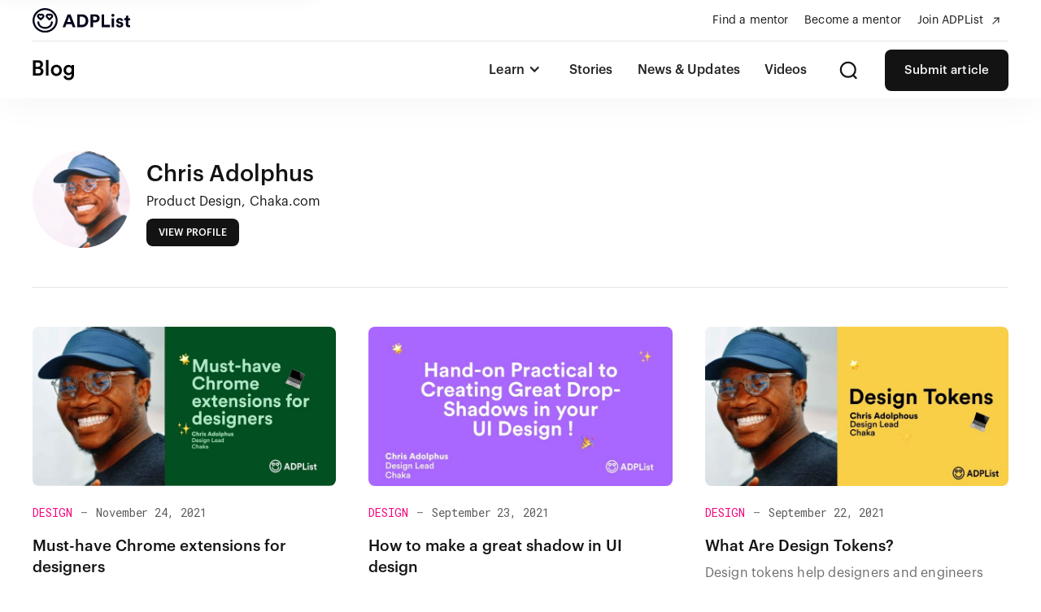

--- FILE ---
content_type: text/html
request_url: https://blog.adplist.org/author/chris-adolphus
body_size: 4530
content:
<!DOCTYPE html><!-- This site was created in Webflow. https://webflow.com --><!-- Last Published: Wed Dec 03 2025 07:38:24 GMT+0000 (Coordinated Universal Time) --><html data-wf-domain="blog.adplist.org" data-wf-page="6103bcb00a0d5025bd6ec32e" data-wf-site="60f120767a8f011d9e2655d0" data-wf-collection="6103bcb00a0d5066dc6ec33e" data-wf-item-slug="chris-adolphus"><head><meta charset="utf-8"/><title>Chris Adolphus — ADPList Blog</title><meta content="" name="description"/><meta content="Chris Adolphus — ADPList Blog" property="og:title"/><meta content="" property="og:description"/><meta content="https://cdn.prod.website-files.com/60f120767a8f0187072655dc/6126036aae3ff11cf0f8f8ba_1623357869907.jpg" property="og:image"/><meta content="Chris Adolphus — ADPList Blog" property="twitter:title"/><meta content="" property="twitter:description"/><meta content="https://cdn.prod.website-files.com/60f120767a8f0187072655dc/6126036aae3ff11cf0f8f8ba_1623357869907.jpg" property="twitter:image"/><meta property="og:type" content="website"/><meta content="summary_large_image" name="twitter:card"/><meta content="width=device-width, initial-scale=1" name="viewport"/><meta content="Webflow" name="generator"/><link href="https://cdn.prod.website-files.com/60f120767a8f011d9e2655d0/css/adpblogw.webflow.shared.2852ac14f.css" rel="stylesheet" type="text/css"/><link href="https://fonts.googleapis.com" rel="preconnect"/><link href="https://fonts.gstatic.com" rel="preconnect" crossorigin="anonymous"/><script src="https://ajax.googleapis.com/ajax/libs/webfont/1.6.26/webfont.js" type="text/javascript"></script><script type="text/javascript">WebFont.load({  google: {    families: ["Shadows Into Light:regular","Roboto Mono:regular,600"]  }});</script><script type="text/javascript">!function(o,c){var n=c.documentElement,t=" w-mod-";n.className+=t+"js",("ontouchstart"in o||o.DocumentTouch&&c instanceof DocumentTouch)&&(n.className+=t+"touch")}(window,document);</script><link href="https://cdn.prod.website-files.com/60f120767a8f011d9e2655d0/652d167ce3e8f97337243aba_(Blog)%20ADPList%20Symbol.png" rel="shortcut icon" type="image/x-icon"/><link href="https://cdn.prod.website-files.com/60f120767a8f011d9e2655d0/652d168f15486531fd62f611_(Blog)%20ADPList%20Symbol.png" rel="apple-touch-icon"/><link href="blog.adplist.org/author/chris-adolphus" rel="canonical"/><script async="" src="https://www.googletagmanager.com/gtag/js?id=UA-132457751-16"></script><script type="text/javascript">window.dataLayer = window.dataLayer || [];function gtag(){dataLayer.push(arguments);}gtag('js', new Date());gtag('config', 'UA-132457751-16', {'anonymize_ip': false});</script><script type='text/javascript' src='https://platform-api.sharethis.com/js/sharethis.js#property=60e6be593b0b86001925a925&product=sop' async='async'></script>
<meta name="google-site-verification" content="DUnieHQoygqJcmdmZBRxeGBSFYw4iaFd_7FE21hLQuY" /></head><body><div class="website-search section-2"><div class="container search-container"><form action="/search" class="search-ui w-form"><img src="https://cdn.prod.website-files.com/60f120767a8f011d9e2655d0/60f120767a8f01872b265606_search.svg" loading="lazy" alt="" class="big-search-icon"/><input type="submit" class="search-button w-button" value="Search"/><input class="search-input w-input" autofocus="true" maxlength="256" name="query" placeholder="Try &quot;usability&quot;" type="search" id="search" required=""/><img src="https://cdn.prod.website-files.com/60f120767a8f011d9e2655d0/60f120767a8f01f9b426560e_close%201.svg" loading="lazy" data-w-id="9dd69436-372a-2030-d2cb-e0ce38d53a09" alt="" class="close-icon"/></form></div></div><div class="section prenav"><div class="container w-container"><div class="pre-nav-block"><div class="col"><a href="https://www.adplist.org" target="_blank" class="w-inline-block"><img src="https://cdn.prod.website-files.com/60f120767a8f011d9e2655d0/60f120767a8f01521d265641_sfdds.svg" loading="lazy" alt="" class="adplist-logo top"/></a></div><div class="col"><div class="link-group-flex"><a href="https://www.adplist.org/mentors" target="_blank" class="pre-nav-link hidemobi">Find a mentor</a><a href="https://www.adplist.org/become-a-mentor" target="_blank" class="pre-nav-link hidemobi">Become a mentor</a><a href="https://auth.adplist.org/signup" target="_blank" class="pre-nav-bitton w-inline-block"><div class="pre-nav-link">Join ADPList</div><img src="https://cdn.prod.website-files.com/60f120767a8f011d9e2655d0/60f120767a8f010a6126563c_aaro.svg" loading="lazy" alt="" class="image-3"/></a></div></div></div></div></div><div class="section website-nav"><div class="website-navigation"><div class="container w-container"><div data-collapse="medium" data-animation="default" data-duration="400" data-w-id="31fc9c24-920c-0724-84c4-bb35a74545db" data-easing="ease" data-easing2="ease" role="banner" class="navbar w-nav"><a href="/" class="brand-logo w-nav-brand"><img src="https://cdn.prod.website-files.com/60f120767a8f011d9e2655d0/60f120767a8f010046265642_blog.svg" loading="lazy" alt="" class="adplist-logo"/></a><a data-w-id="31fc9c24-920c-0724-84c4-bb35a74545de" href="#" class="search-icon w-inline-block"><img src="https://cdn.prod.website-files.com/60f120767a8f011d9e2655d0/60f120767a8f01872b265606_search.svg" loading="lazy" alt="" class="image-4"/></a><nav role="navigation" class="nav-menu w-nav-menu"><div data-hover="false" data-delay="0" class="nav-link dropdown w-dropdown"><div class="dropdown-toggle w-dropdown-toggle"><div class="dd-icon w-icon-dropdown-toggle"></div><div>Learn</div></div><nav class="dropdown-list w-dropdown-list"><a href="/career" class="dd---link w-dropdown-link">Career Advice</a><a href="/design" class="dd---link w-dropdown-link">Design</a><a href="/product" class="dd---link w-dropdown-link">Product Management</a><a href="/software-development" class="dd---link w-dropdown-link">Software Development</a><a href="/marketing" class="dd---link w-dropdown-link">Marketing</a></nav></div><a href="/category/stories" class="nav-link w-nav-link">Stories</a><a href="/category/news-updates" class="nav-link w-nav-link">News &amp; Updates</a><a href="https://www.youtube.com/channel/UCEDeB17hbLD_Ius5cnilqSg" target="_blank" class="nav-link w-nav-link">Videos</a><a data-w-id="31fc9c24-920c-0724-84c4-bb35a74545eb" href="#" class="search-icon desktop w-inline-block"><img src="https://cdn.prod.website-files.com/60f120767a8f011d9e2655d0/60f120767a8f01872b265606_search.svg" loading="lazy" alt=""/></a><a href="/submit-article" class="button nav-button w-button">Submit article</a></nav><div class="menu-button w-nav-button"><div class="mobile-menu-wrap"><img src="https://cdn.prod.website-files.com/60f120767a8f011d9e2655d0/60f120767a8f01766e265608_menu%201.svg" loading="lazy" data-w-id="31fc9c24-920c-0724-84c4-bb35a74545f1" alt="" class="menu-icon"/><img src="https://cdn.prod.website-files.com/60f120767a8f011d9e2655d0/60f120767a8f01f9b426560e_close%201.svg" loading="lazy" data-w-id="31fc9c24-920c-0724-84c4-bb35a74545f2" alt="" class="menu-icon close"/></div></div></div></div></div></div><div class="section standard-section"><div class="container w-container"><div class="author-header"><div class="col"><img src="https://cdn.prod.website-files.com/60f120767a8f0187072655dc/6126036aae3ff11cf0f8f8ba_1623357869907.jpg" loading="lazy" alt="Chris Adolphus" sizes="(max-width: 479px) 33vw, 120px" srcset="https://cdn.prod.website-files.com/60f120767a8f0187072655dc/6126036aae3ff11cf0f8f8ba_1623357869907-p-500.jpeg 500w, https://cdn.prod.website-files.com/60f120767a8f0187072655dc/6126036aae3ff11cf0f8f8ba_1623357869907.jpg 600w" class="mentor-photo"/></div><div class="col"><div class="mentor-details"><h3 class="name-of-mentor">Chris Adolphus</h3><div class="div-block-2"><div>Product Design</div><div>,  </div><div class="compp">Chaka.com</div></div><p class="mentor-description w-dyn-bind-empty"></p><a href="https://adplist.org/mentors/chris-adolphus" target="_blank" class="small-btn w-button">View profile</a></div></div></div><div class="auth-listt w-dyn-list"><div role="list" class="main-blog-list main-blog w-dyn-items"><div role="listitem" class="w-dyn-item"><a href="/post/must-have-chrome-extensions-for-designers" class="blog-item-wrapper w-inline-block"><div class="col"><img src="https://cdn.prod.website-files.com/60f120767a8f0187072655dc/614af57afd279e3e5db3abe0_Generic%20Blog%20Template%20%233-1.jpg" loading="lazy" alt="Must-have Chrome extensions for designers" sizes="(max-width: 767px) 88vw, (max-width: 991px) 43vw, 28vw" srcset="https://cdn.prod.website-files.com/60f120767a8f0187072655dc/614af57afd279e3e5db3abe0_Generic%20Blog%20Template%20%233-1-p-800.jpeg 800w, https://cdn.prod.website-files.com/60f120767a8f0187072655dc/614af57afd279e3e5db3abe0_Generic%20Blog%20Template%20%233-1-p-1080.jpeg 1080w, https://cdn.prod.website-files.com/60f120767a8f0187072655dc/614af57afd279e3e5db3abe0_Generic%20Blog%20Template%20%233-1-p-1600.jpeg 1600w, https://cdn.prod.website-files.com/60f120767a8f0187072655dc/614af57afd279e3e5db3abe0_Generic%20Blog%20Template%20%233-1-p-2000.jpeg 2000w, https://cdn.prod.website-files.com/60f120767a8f0187072655dc/614af57afd279e3e5db3abe0_Generic%20Blog%20Template%20%233-1-p-2600.jpeg 2600w, https://cdn.prod.website-files.com/60f120767a8f0187072655dc/614af57afd279e3e5db3abe0_Generic%20Blog%20Template%20%233-1-p-3200.jpeg 3200w, https://cdn.prod.website-files.com/60f120767a8f0187072655dc/614af57afd279e3e5db3abe0_Generic%20Blog%20Template%20%233-1.jpg 6301w" class="article-image main-blog-image"/><div class="spacing-20"></div><div class="category-date-group"><div class="category-date-group-text category">Design</div><div class="category-date-group-text divider">—</div><div class="category-date-group-text date">November 24, 2021</div></div><div class="article-summary-group normal-blog"><h4>Must-have Chrome extensions for designers</h4><p class="article-summary">An insights into top chrome extensions that have been used regularly by designers to accelerate work process.</p></div></div></a></div><div role="listitem" class="w-dyn-item"><a href="/post/how-to-make-a-great-shadow-in-ui-design" class="blog-item-wrapper w-inline-block"><div class="col"><img src="https://cdn.prod.website-files.com/60f120767a8f0187072655dc/614bebcb51778c382d5eff63_Generic%20Blog%20Template%20%233%20(12).jpg" loading="lazy" alt="How to make a great shadow in UI design" sizes="(max-width: 767px) 88vw, (max-width: 991px) 43vw, 28vw" srcset="https://cdn.prod.website-files.com/60f120767a8f0187072655dc/614bebcb51778c382d5eff63_Generic%20Blog%20Template%20%233%20(12)-p-800.jpeg 800w, https://cdn.prod.website-files.com/60f120767a8f0187072655dc/614bebcb51778c382d5eff63_Generic%20Blog%20Template%20%233%20(12)-p-1080.jpeg 1080w, https://cdn.prod.website-files.com/60f120767a8f0187072655dc/614bebcb51778c382d5eff63_Generic%20Blog%20Template%20%233%20(12)-p-1600.jpeg 1600w, https://cdn.prod.website-files.com/60f120767a8f0187072655dc/614bebcb51778c382d5eff63_Generic%20Blog%20Template%20%233%20(12)-p-2000.jpeg 2000w, https://cdn.prod.website-files.com/60f120767a8f0187072655dc/614bebcb51778c382d5eff63_Generic%20Blog%20Template%20%233%20(12)-p-2600.jpeg 2600w, https://cdn.prod.website-files.com/60f120767a8f0187072655dc/614bebcb51778c382d5eff63_Generic%20Blog%20Template%20%233%20(12)-p-3200.jpeg 3200w, https://cdn.prod.website-files.com/60f120767a8f0187072655dc/614bebcb51778c382d5eff63_Generic%20Blog%20Template%20%233%20(12).jpg 6301w" class="article-image main-blog-image"/><div class="spacing-20"></div><div class="category-date-group"><div class="category-date-group-text category">Design</div><div class="category-date-group-text divider">—</div><div class="category-date-group-text date">September 23, 2021</div></div><div class="article-summary-group normal-blog"><h4>How to make a great shadow in UI design</h4><p class="article-summary">A short hands-on practical on how to create and achieve different drop-shadow for your UI designs.</p></div></div></a></div><div role="listitem" class="w-dyn-item"><a href="/post/understanding-design-tokens" class="blog-item-wrapper w-inline-block"><div class="col"><img src="https://cdn.prod.website-files.com/60f120767a8f0187072655dc/614af78fd3a25ff41ef0a027_Generic%20Blog%20Template%20%233%20(5).jpg" loading="lazy" alt="What Are Design Tokens?" sizes="(max-width: 767px) 88vw, (max-width: 991px) 43vw, 28vw" srcset="https://cdn.prod.website-files.com/60f120767a8f0187072655dc/614af78fd3a25ff41ef0a027_Generic%20Blog%20Template%20%233%20(5)-p-800.jpeg 800w, https://cdn.prod.website-files.com/60f120767a8f0187072655dc/614af78fd3a25ff41ef0a027_Generic%20Blog%20Template%20%233%20(5)-p-1080.jpeg 1080w, https://cdn.prod.website-files.com/60f120767a8f0187072655dc/614af78fd3a25ff41ef0a027_Generic%20Blog%20Template%20%233%20(5)-p-1600.jpeg 1600w, https://cdn.prod.website-files.com/60f120767a8f0187072655dc/614af78fd3a25ff41ef0a027_Generic%20Blog%20Template%20%233%20(5)-p-2000.jpeg 2000w, https://cdn.prod.website-files.com/60f120767a8f0187072655dc/614af78fd3a25ff41ef0a027_Generic%20Blog%20Template%20%233%20(5)-p-2600.jpeg 2600w, https://cdn.prod.website-files.com/60f120767a8f0187072655dc/614af78fd3a25ff41ef0a027_Generic%20Blog%20Template%20%233%20(5)-p-3200.jpeg 3200w, https://cdn.prod.website-files.com/60f120767a8f0187072655dc/614af78fd3a25ff41ef0a027_Generic%20Blog%20Template%20%233%20(5).jpg 6300w" class="article-image main-blog-image"/><div class="spacing-20"></div><div class="category-date-group"><div class="category-date-group-text category">Design</div><div class="category-date-group-text divider">—</div><div class="category-date-group-text date">September 22, 2021</div></div><div class="article-summary-group normal-blog"><h4>What Are Design Tokens?</h4><p class="article-summary">Design tokens help designers and engineers maintain control over elements of their design system.</p></div></div></a></div></div><div role="navigation" aria-label="List" class="w-pagination-wrapper pagination"></div></div></div></div><div class="section footer"><div class="container w-container"><div class="website-footer"><div class="html-embed w-embed w-iframe"><iframe src="https://adplist.substack.com/embed" width="100%" height="320" style="border:0px solid #EEE; background:white;" frameborder="0" scrolling="no"></iframe></div><div class="w-layout-grid footer-grid"><div class="col hide"><img src="https://cdn.prod.website-files.com/60f120767a8f011d9e2655d0/60f120767a8f01521d265641_sfdds.svg" loading="lazy" alt=""/></div><div class="col"><div class="footer-head">Learn</div><a href="/career" class="footer-link">Career Advice</a><a href="/design" class="footer-link">Design Resources</a><a href="/product" class="footer-link">Product Hub</a><a href="/marketing" class="footer-link">Marketing Hub</a><a href="/category/stories" class="footer-link">Stories</a><a href="/category/news-updates" class="footer-link">News &amp; Updates</a></div><div class="col"><div class="footer-head">ADPList</div><a href="https://adplist.org/mentors" target="_blank" class="footer-link">Find a Mentor</a><a href="https://adplist.org/become-a-mentor" target="_blank" class="footer-link">Become a Mentor</a><a href="mailto:partnership@adplist.org?subject=ADPList%20Partnership" class="footer-link">Partner with Us</a></div><div class="col"><div class="footer-head">Resources</div><a href="https://www.notion.so/adplist/ADPList-Community-Guide-48c67f3c7f6740beaef3ddba71b3fd1a" target="_blank" class="footer-link">Community Standards</a><a href="mailto:mahek@adplist.org" class="footer-link">Contact Us</a><a href="https://www.adplist.org/terms-and-conditions" class="footer-link">Terms of Use</a></div><div class="col"><div class="footer-head">Connect with us</div><div class="social-group"><a href="https://www.linkedin.com/company/adplist-org/" target="_blank" class="social-icon w-inline-block"><img src="https://cdn.prod.website-files.com/60f120767a8f011d9e2655d0/60f120767a8f01185a265644_010-linkedin.svg" loading="lazy" alt=""/></a><a href="https://twitter.com/adplist" target="_blank" class="social-icon w-inline-block"><img src="https://cdn.prod.website-files.com/60f120767a8f011d9e2655d0/60f120767a8f010954265649_013-twitter-1.svg" loading="lazy" alt=""/></a><a href="https://www.youtube.com/channel/UCEDeB17hbLD_Ius5cnilqSg" target="_blank" class="social-icon w-inline-block"><img src="https://cdn.prod.website-files.com/60f120767a8f011d9e2655d0/60f120767a8f01250d265643_008-youtube.svg" loading="lazy" alt=""/></a><a href="https://www.instagram.com/joinadplist/" target="_blank" class="social-icon w-inline-block"><img src="https://cdn.prod.website-files.com/60f120767a8f011d9e2655d0/60f120767a8f01e242265646_011-instagram.svg" loading="lazy" alt=""/></a><a href="https://medium.com/amazing-together" target="_blank" class="social-icon w-inline-block"><img src="https://cdn.prod.website-files.com/60f120767a8f011d9e2655d0/60f120767a8f015dbc265645_iconmonstr-medium-4%201.svg" loading="lazy" alt=""/></a><a href="https://www.facebook.com/ADPList" target="_blank" class="social-icon w-inline-block"><img src="https://cdn.prod.website-files.com/60f120767a8f011d9e2655d0/6194b1bb9638e379e83a7456_001-facebook%201.svg" loading="lazy" alt=""/></a><a href="https://www.tiktok.com/@adplist.org" target="_blank" class="social-icon w-inline-block"><img src="https://cdn.prod.website-files.com/60f120767a8f011d9e2655d0/6194b1c44d143a8edf4c565d_014-snapchat%201.svg" loading="lazy" alt=""/></a></div></div></div><div class="copyright">Copyright 2021 - ADPList</div></div></div><div data-w-id="bbb18a5e-bbdc-ec5e-f4f5-f7c94f872a98" class="disclaimer-wrap"><div>Here&#x27;s how we make our blog safe. Read our <a href="https://adplist.notion.site/ADPList-Blog-Disclaimer-71f1bad4666349cba9f06f4c843a6bca" target="_blank"><span><strong>Blog Site Disclaimer</strong></span></a></div><img src="https://cdn.prod.website-files.com/60f120767a8f011d9e2655d0/60f120767a8f01f9b426560e_close%201.svg" loading="lazy" data-w-id="c765be7b-f1b2-69f0-95ef-79496d8a1b34" alt="" class="dislaimer-close"/></div></div><script src="https://d3e54v103j8qbb.cloudfront.net/js/jquery-3.5.1.min.dc5e7f18c8.js?site=60f120767a8f011d9e2655d0" type="text/javascript" integrity="sha256-9/aliU8dGd2tb6OSsuzixeV4y/faTqgFtohetphbbj0=" crossorigin="anonymous"></script><script src="https://cdn.prod.website-files.com/60f120767a8f011d9e2655d0/js/webflow.schunk.36b8fb49256177c8.js" type="text/javascript"></script><script src="https://cdn.prod.website-files.com/60f120767a8f011d9e2655d0/js/webflow.schunk.e8e32a75f93f5bbd.js" type="text/javascript"></script><script src="https://cdn.prod.website-files.com/60f120767a8f011d9e2655d0/js/webflow.bb0b1869.6023bcda4add1d48.js" type="text/javascript"></script></body></html>

--- FILE ---
content_type: text/css
request_url: https://cdn.prod.website-files.com/60f120767a8f011d9e2655d0/css/adpblogw.webflow.shared.2852ac14f.css
body_size: 15609
content:
html {
  -webkit-text-size-adjust: 100%;
  -ms-text-size-adjust: 100%;
  font-family: sans-serif;
}

body {
  margin: 0;
}

article, aside, details, figcaption, figure, footer, header, hgroup, main, menu, nav, section, summary {
  display: block;
}

audio, canvas, progress, video {
  vertical-align: baseline;
  display: inline-block;
}

audio:not([controls]) {
  height: 0;
  display: none;
}

[hidden], template {
  display: none;
}

a {
  background-color: #0000;
}

a:active, a:hover {
  outline: 0;
}

abbr[title] {
  border-bottom: 1px dotted;
}

b, strong {
  font-weight: bold;
}

dfn {
  font-style: italic;
}

h1 {
  margin: .67em 0;
  font-size: 2em;
}

mark {
  color: #000;
  background: #ff0;
}

small {
  font-size: 80%;
}

sub, sup {
  vertical-align: baseline;
  font-size: 75%;
  line-height: 0;
  position: relative;
}

sup {
  top: -.5em;
}

sub {
  bottom: -.25em;
}

img {
  border: 0;
}

svg:not(:root) {
  overflow: hidden;
}

hr {
  box-sizing: content-box;
  height: 0;
}

pre {
  overflow: auto;
}

code, kbd, pre, samp {
  font-family: monospace;
  font-size: 1em;
}

button, input, optgroup, select, textarea {
  color: inherit;
  font: inherit;
  margin: 0;
}

button {
  overflow: visible;
}

button, select {
  text-transform: none;
}

button, html input[type="button"], input[type="reset"] {
  -webkit-appearance: button;
  cursor: pointer;
}

button[disabled], html input[disabled] {
  cursor: default;
}

button::-moz-focus-inner, input::-moz-focus-inner {
  border: 0;
  padding: 0;
}

input {
  line-height: normal;
}

input[type="checkbox"], input[type="radio"] {
  box-sizing: border-box;
  padding: 0;
}

input[type="number"]::-webkit-inner-spin-button, input[type="number"]::-webkit-outer-spin-button {
  height: auto;
}

input[type="search"] {
  -webkit-appearance: none;
}

input[type="search"]::-webkit-search-cancel-button, input[type="search"]::-webkit-search-decoration {
  -webkit-appearance: none;
}

legend {
  border: 0;
  padding: 0;
}

textarea {
  overflow: auto;
}

optgroup {
  font-weight: bold;
}

table {
  border-collapse: collapse;
  border-spacing: 0;
}

td, th {
  padding: 0;
}

@font-face {
  font-family: webflow-icons;
  src: url("[data-uri]") format("truetype");
  font-weight: normal;
  font-style: normal;
}

[class^="w-icon-"], [class*=" w-icon-"] {
  speak: none;
  font-variant: normal;
  text-transform: none;
  -webkit-font-smoothing: antialiased;
  -moz-osx-font-smoothing: grayscale;
  font-style: normal;
  font-weight: normal;
  line-height: 1;
  font-family: webflow-icons !important;
}

.w-icon-slider-right:before {
  content: "";
}

.w-icon-slider-left:before {
  content: "";
}

.w-icon-nav-menu:before {
  content: "";
}

.w-icon-arrow-down:before, .w-icon-dropdown-toggle:before {
  content: "";
}

.w-icon-file-upload-remove:before {
  content: "";
}

.w-icon-file-upload-icon:before {
  content: "";
}

* {
  box-sizing: border-box;
}

html {
  height: 100%;
}

body {
  color: #333;
  background-color: #fff;
  min-height: 100%;
  margin: 0;
  font-family: Arial, sans-serif;
  font-size: 14px;
  line-height: 20px;
}

img {
  vertical-align: middle;
  max-width: 100%;
  display: inline-block;
}

html.w-mod-touch * {
  background-attachment: scroll !important;
}

.w-block {
  display: block;
}

.w-inline-block {
  max-width: 100%;
  display: inline-block;
}

.w-clearfix:before, .w-clearfix:after {
  content: " ";
  grid-area: 1 / 1 / 2 / 2;
  display: table;
}

.w-clearfix:after {
  clear: both;
}

.w-hidden {
  display: none;
}

.w-button {
  color: #fff;
  line-height: inherit;
  cursor: pointer;
  background-color: #3898ec;
  border: 0;
  border-radius: 0;
  padding: 9px 15px;
  text-decoration: none;
  display: inline-block;
}

input.w-button {
  -webkit-appearance: button;
}

html[data-w-dynpage] [data-w-cloak] {
  color: #0000 !important;
}

.w-code-block {
  margin: unset;
}

pre.w-code-block code {
  all: inherit;
}

.w-optimization {
  display: contents;
}

.w-webflow-badge, .w-webflow-badge > img {
  box-sizing: unset;
  width: unset;
  height: unset;
  max-height: unset;
  max-width: unset;
  min-height: unset;
  min-width: unset;
  margin: unset;
  padding: unset;
  float: unset;
  clear: unset;
  border: unset;
  border-radius: unset;
  background: unset;
  background-image: unset;
  background-position: unset;
  background-size: unset;
  background-repeat: unset;
  background-origin: unset;
  background-clip: unset;
  background-attachment: unset;
  background-color: unset;
  box-shadow: unset;
  transform: unset;
  direction: unset;
  font-family: unset;
  font-weight: unset;
  color: unset;
  font-size: unset;
  line-height: unset;
  font-style: unset;
  font-variant: unset;
  text-align: unset;
  letter-spacing: unset;
  -webkit-text-decoration: unset;
  text-decoration: unset;
  text-indent: unset;
  text-transform: unset;
  list-style-type: unset;
  text-shadow: unset;
  vertical-align: unset;
  cursor: unset;
  white-space: unset;
  word-break: unset;
  word-spacing: unset;
  word-wrap: unset;
  transition: unset;
}

.w-webflow-badge {
  white-space: nowrap;
  cursor: pointer;
  box-shadow: 0 0 0 1px #0000001a, 0 1px 3px #0000001a;
  visibility: visible !important;
  opacity: 1 !important;
  z-index: 2147483647 !important;
  color: #aaadb0 !important;
  overflow: unset !important;
  background-color: #fff !important;
  border-radius: 3px !important;
  width: auto !important;
  height: auto !important;
  margin: 0 !important;
  padding: 6px !important;
  font-size: 12px !important;
  line-height: 14px !important;
  text-decoration: none !important;
  display: inline-block !important;
  position: fixed !important;
  inset: auto 12px 12px auto !important;
  transform: none !important;
}

.w-webflow-badge > img {
  position: unset;
  visibility: unset !important;
  opacity: 1 !important;
  vertical-align: middle !important;
  display: inline-block !important;
}

h1, h2, h3, h4, h5, h6 {
  margin-bottom: 10px;
  font-weight: bold;
}

h1 {
  margin-top: 20px;
  font-size: 38px;
  line-height: 44px;
}

h2 {
  margin-top: 20px;
  font-size: 32px;
  line-height: 36px;
}

h3 {
  margin-top: 20px;
  font-size: 24px;
  line-height: 30px;
}

h4 {
  margin-top: 10px;
  font-size: 18px;
  line-height: 24px;
}

h5 {
  margin-top: 10px;
  font-size: 14px;
  line-height: 20px;
}

h6 {
  margin-top: 10px;
  font-size: 12px;
  line-height: 18px;
}

p {
  margin-top: 0;
  margin-bottom: 10px;
}

blockquote {
  border-left: 5px solid #e2e2e2;
  margin: 0 0 10px;
  padding: 10px 20px;
  font-size: 18px;
  line-height: 22px;
}

figure {
  margin: 0 0 10px;
}

figcaption {
  text-align: center;
  margin-top: 5px;
}

ul, ol {
  margin-top: 0;
  margin-bottom: 10px;
  padding-left: 40px;
}

.w-list-unstyled {
  padding-left: 0;
  list-style: none;
}

.w-embed:before, .w-embed:after {
  content: " ";
  grid-area: 1 / 1 / 2 / 2;
  display: table;
}

.w-embed:after {
  clear: both;
}

.w-video {
  width: 100%;
  padding: 0;
  position: relative;
}

.w-video iframe, .w-video object, .w-video embed {
  border: none;
  width: 100%;
  height: 100%;
  position: absolute;
  top: 0;
  left: 0;
}

fieldset {
  border: 0;
  margin: 0;
  padding: 0;
}

button, [type="button"], [type="reset"] {
  cursor: pointer;
  -webkit-appearance: button;
  border: 0;
}

.w-form {
  margin: 0 0 15px;
}

.w-form-done {
  text-align: center;
  background-color: #ddd;
  padding: 20px;
  display: none;
}

.w-form-fail {
  background-color: #ffdede;
  margin-top: 10px;
  padding: 10px;
  display: none;
}

label {
  margin-bottom: 5px;
  font-weight: bold;
  display: block;
}

.w-input, .w-select {
  color: #333;
  vertical-align: middle;
  background-color: #fff;
  border: 1px solid #ccc;
  width: 100%;
  height: 38px;
  margin-bottom: 10px;
  padding: 8px 12px;
  font-size: 14px;
  line-height: 1.42857;
  display: block;
}

.w-input::placeholder, .w-select::placeholder {
  color: #999;
}

.w-input:focus, .w-select:focus {
  border-color: #3898ec;
  outline: 0;
}

.w-input[disabled], .w-select[disabled], .w-input[readonly], .w-select[readonly], fieldset[disabled] .w-input, fieldset[disabled] .w-select {
  cursor: not-allowed;
}

.w-input[disabled]:not(.w-input-disabled), .w-select[disabled]:not(.w-input-disabled), .w-input[readonly], .w-select[readonly], fieldset[disabled]:not(.w-input-disabled) .w-input, fieldset[disabled]:not(.w-input-disabled) .w-select {
  background-color: #eee;
}

textarea.w-input, textarea.w-select {
  height: auto;
}

.w-select {
  background-color: #f3f3f3;
}

.w-select[multiple] {
  height: auto;
}

.w-form-label {
  cursor: pointer;
  margin-bottom: 0;
  font-weight: normal;
  display: inline-block;
}

.w-radio {
  margin-bottom: 5px;
  padding-left: 20px;
  display: block;
}

.w-radio:before, .w-radio:after {
  content: " ";
  grid-area: 1 / 1 / 2 / 2;
  display: table;
}

.w-radio:after {
  clear: both;
}

.w-radio-input {
  float: left;
  margin: 3px 0 0 -20px;
  line-height: normal;
}

.w-file-upload {
  margin-bottom: 10px;
  display: block;
}

.w-file-upload-input {
  opacity: 0;
  z-index: -100;
  width: .1px;
  height: .1px;
  position: absolute;
  overflow: hidden;
}

.w-file-upload-default, .w-file-upload-uploading, .w-file-upload-success {
  color: #333;
  display: inline-block;
}

.w-file-upload-error {
  margin-top: 10px;
  display: block;
}

.w-file-upload-default.w-hidden, .w-file-upload-uploading.w-hidden, .w-file-upload-error.w-hidden, .w-file-upload-success.w-hidden {
  display: none;
}

.w-file-upload-uploading-btn {
  cursor: pointer;
  background-color: #fafafa;
  border: 1px solid #ccc;
  margin: 0;
  padding: 8px 12px;
  font-size: 14px;
  font-weight: normal;
  display: flex;
}

.w-file-upload-file {
  background-color: #fafafa;
  border: 1px solid #ccc;
  flex-grow: 1;
  justify-content: space-between;
  margin: 0;
  padding: 8px 9px 8px 11px;
  display: flex;
}

.w-file-upload-file-name {
  font-size: 14px;
  font-weight: normal;
  display: block;
}

.w-file-remove-link {
  cursor: pointer;
  width: auto;
  height: auto;
  margin-top: 3px;
  margin-left: 10px;
  padding: 3px;
  display: block;
}

.w-icon-file-upload-remove {
  margin: auto;
  font-size: 10px;
}

.w-file-upload-error-msg {
  color: #ea384c;
  padding: 2px 0;
  display: inline-block;
}

.w-file-upload-info {
  padding: 0 12px;
  line-height: 38px;
  display: inline-block;
}

.w-file-upload-label {
  cursor: pointer;
  background-color: #fafafa;
  border: 1px solid #ccc;
  margin: 0;
  padding: 8px 12px;
  font-size: 14px;
  font-weight: normal;
  display: inline-block;
}

.w-icon-file-upload-icon, .w-icon-file-upload-uploading {
  width: 20px;
  margin-right: 8px;
  display: inline-block;
}

.w-icon-file-upload-uploading {
  height: 20px;
}

.w-container {
  max-width: 940px;
  margin-left: auto;
  margin-right: auto;
}

.w-container:before, .w-container:after {
  content: " ";
  grid-area: 1 / 1 / 2 / 2;
  display: table;
}

.w-container:after {
  clear: both;
}

.w-container .w-row {
  margin-left: -10px;
  margin-right: -10px;
}

.w-row:before, .w-row:after {
  content: " ";
  grid-area: 1 / 1 / 2 / 2;
  display: table;
}

.w-row:after {
  clear: both;
}

.w-row .w-row {
  margin-left: 0;
  margin-right: 0;
}

.w-col {
  float: left;
  width: 100%;
  min-height: 1px;
  padding-left: 10px;
  padding-right: 10px;
  position: relative;
}

.w-col .w-col {
  padding-left: 0;
  padding-right: 0;
}

.w-col-1 {
  width: 8.33333%;
}

.w-col-2 {
  width: 16.6667%;
}

.w-col-3 {
  width: 25%;
}

.w-col-4 {
  width: 33.3333%;
}

.w-col-5 {
  width: 41.6667%;
}

.w-col-6 {
  width: 50%;
}

.w-col-7 {
  width: 58.3333%;
}

.w-col-8 {
  width: 66.6667%;
}

.w-col-9 {
  width: 75%;
}

.w-col-10 {
  width: 83.3333%;
}

.w-col-11 {
  width: 91.6667%;
}

.w-col-12 {
  width: 100%;
}

.w-hidden-main {
  display: none !important;
}

@media screen and (max-width: 991px) {
  .w-container {
    max-width: 728px;
  }

  .w-hidden-main {
    display: inherit !important;
  }

  .w-hidden-medium {
    display: none !important;
  }

  .w-col-medium-1 {
    width: 8.33333%;
  }

  .w-col-medium-2 {
    width: 16.6667%;
  }

  .w-col-medium-3 {
    width: 25%;
  }

  .w-col-medium-4 {
    width: 33.3333%;
  }

  .w-col-medium-5 {
    width: 41.6667%;
  }

  .w-col-medium-6 {
    width: 50%;
  }

  .w-col-medium-7 {
    width: 58.3333%;
  }

  .w-col-medium-8 {
    width: 66.6667%;
  }

  .w-col-medium-9 {
    width: 75%;
  }

  .w-col-medium-10 {
    width: 83.3333%;
  }

  .w-col-medium-11 {
    width: 91.6667%;
  }

  .w-col-medium-12 {
    width: 100%;
  }

  .w-col-stack {
    width: 100%;
    left: auto;
    right: auto;
  }
}

@media screen and (max-width: 767px) {
  .w-hidden-main, .w-hidden-medium {
    display: inherit !important;
  }

  .w-hidden-small {
    display: none !important;
  }

  .w-row, .w-container .w-row {
    margin-left: 0;
    margin-right: 0;
  }

  .w-col {
    width: 100%;
    left: auto;
    right: auto;
  }

  .w-col-small-1 {
    width: 8.33333%;
  }

  .w-col-small-2 {
    width: 16.6667%;
  }

  .w-col-small-3 {
    width: 25%;
  }

  .w-col-small-4 {
    width: 33.3333%;
  }

  .w-col-small-5 {
    width: 41.6667%;
  }

  .w-col-small-6 {
    width: 50%;
  }

  .w-col-small-7 {
    width: 58.3333%;
  }

  .w-col-small-8 {
    width: 66.6667%;
  }

  .w-col-small-9 {
    width: 75%;
  }

  .w-col-small-10 {
    width: 83.3333%;
  }

  .w-col-small-11 {
    width: 91.6667%;
  }

  .w-col-small-12 {
    width: 100%;
  }
}

@media screen and (max-width: 479px) {
  .w-container {
    max-width: none;
  }

  .w-hidden-main, .w-hidden-medium, .w-hidden-small {
    display: inherit !important;
  }

  .w-hidden-tiny {
    display: none !important;
  }

  .w-col {
    width: 100%;
  }

  .w-col-tiny-1 {
    width: 8.33333%;
  }

  .w-col-tiny-2 {
    width: 16.6667%;
  }

  .w-col-tiny-3 {
    width: 25%;
  }

  .w-col-tiny-4 {
    width: 33.3333%;
  }

  .w-col-tiny-5 {
    width: 41.6667%;
  }

  .w-col-tiny-6 {
    width: 50%;
  }

  .w-col-tiny-7 {
    width: 58.3333%;
  }

  .w-col-tiny-8 {
    width: 66.6667%;
  }

  .w-col-tiny-9 {
    width: 75%;
  }

  .w-col-tiny-10 {
    width: 83.3333%;
  }

  .w-col-tiny-11 {
    width: 91.6667%;
  }

  .w-col-tiny-12 {
    width: 100%;
  }
}

.w-widget {
  position: relative;
}

.w-widget-map {
  width: 100%;
  height: 400px;
}

.w-widget-map label {
  width: auto;
  display: inline;
}

.w-widget-map img {
  max-width: inherit;
}

.w-widget-map .gm-style-iw {
  text-align: center;
}

.w-widget-map .gm-style-iw > button {
  display: none !important;
}

.w-widget-twitter {
  overflow: hidden;
}

.w-widget-twitter-count-shim {
  vertical-align: top;
  text-align: center;
  background: #fff;
  border: 1px solid #758696;
  border-radius: 3px;
  width: 28px;
  height: 20px;
  display: inline-block;
  position: relative;
}

.w-widget-twitter-count-shim * {
  pointer-events: none;
  -webkit-user-select: none;
  user-select: none;
}

.w-widget-twitter-count-shim .w-widget-twitter-count-inner {
  text-align: center;
  color: #999;
  font-family: serif;
  font-size: 15px;
  line-height: 12px;
  position: relative;
}

.w-widget-twitter-count-shim .w-widget-twitter-count-clear {
  display: block;
  position: relative;
}

.w-widget-twitter-count-shim.w--large {
  width: 36px;
  height: 28px;
}

.w-widget-twitter-count-shim.w--large .w-widget-twitter-count-inner {
  font-size: 18px;
  line-height: 18px;
}

.w-widget-twitter-count-shim:not(.w--vertical) {
  margin-left: 5px;
  margin-right: 8px;
}

.w-widget-twitter-count-shim:not(.w--vertical).w--large {
  margin-left: 6px;
}

.w-widget-twitter-count-shim:not(.w--vertical):before, .w-widget-twitter-count-shim:not(.w--vertical):after {
  content: " ";
  pointer-events: none;
  border: solid #0000;
  width: 0;
  height: 0;
  position: absolute;
  top: 50%;
  left: 0;
}

.w-widget-twitter-count-shim:not(.w--vertical):before {
  border-width: 4px;
  border-color: #75869600 #5d6c7b #75869600 #75869600;
  margin-top: -4px;
  margin-left: -9px;
}

.w-widget-twitter-count-shim:not(.w--vertical).w--large:before {
  border-width: 5px;
  margin-top: -5px;
  margin-left: -10px;
}

.w-widget-twitter-count-shim:not(.w--vertical):after {
  border-width: 4px;
  border-color: #fff0 #fff #fff0 #fff0;
  margin-top: -4px;
  margin-left: -8px;
}

.w-widget-twitter-count-shim:not(.w--vertical).w--large:after {
  border-width: 5px;
  margin-top: -5px;
  margin-left: -9px;
}

.w-widget-twitter-count-shim.w--vertical {
  width: 61px;
  height: 33px;
  margin-bottom: 8px;
}

.w-widget-twitter-count-shim.w--vertical:before, .w-widget-twitter-count-shim.w--vertical:after {
  content: " ";
  pointer-events: none;
  border: solid #0000;
  width: 0;
  height: 0;
  position: absolute;
  top: 100%;
  left: 50%;
}

.w-widget-twitter-count-shim.w--vertical:before {
  border-width: 5px;
  border-color: #5d6c7b #75869600 #75869600;
  margin-left: -5px;
}

.w-widget-twitter-count-shim.w--vertical:after {
  border-width: 4px;
  border-color: #fff #fff0 #fff0;
  margin-left: -4px;
}

.w-widget-twitter-count-shim.w--vertical .w-widget-twitter-count-inner {
  font-size: 18px;
  line-height: 22px;
}

.w-widget-twitter-count-shim.w--vertical.w--large {
  width: 76px;
}

.w-background-video {
  color: #fff;
  height: 500px;
  position: relative;
  overflow: hidden;
}

.w-background-video > video {
  object-fit: cover;
  z-index: -100;
  background-position: 50%;
  background-size: cover;
  width: 100%;
  height: 100%;
  margin: auto;
  position: absolute;
  inset: -100%;
}

.w-background-video > video::-webkit-media-controls-start-playback-button {
  -webkit-appearance: none;
  display: none !important;
}

.w-background-video--control {
  background-color: #0000;
  padding: 0;
  position: absolute;
  bottom: 1em;
  right: 1em;
}

.w-background-video--control > [hidden] {
  display: none !important;
}

.w-slider {
  text-align: center;
  clear: both;
  -webkit-tap-highlight-color: #0000;
  tap-highlight-color: #0000;
  background: #ddd;
  height: 300px;
  position: relative;
}

.w-slider-mask {
  z-index: 1;
  white-space: nowrap;
  height: 100%;
  display: block;
  position: relative;
  left: 0;
  right: 0;
  overflow: hidden;
}

.w-slide {
  vertical-align: top;
  white-space: normal;
  text-align: left;
  width: 100%;
  height: 100%;
  display: inline-block;
  position: relative;
}

.w-slider-nav {
  z-index: 2;
  text-align: center;
  -webkit-tap-highlight-color: #0000;
  tap-highlight-color: #0000;
  height: 40px;
  margin: auto;
  padding-top: 10px;
  position: absolute;
  inset: auto 0 0;
}

.w-slider-nav.w-round > div {
  border-radius: 100%;
}

.w-slider-nav.w-num > div {
  font-size: inherit;
  line-height: inherit;
  width: auto;
  height: auto;
  padding: .2em .5em;
}

.w-slider-nav.w-shadow > div {
  box-shadow: 0 0 3px #3336;
}

.w-slider-nav-invert {
  color: #fff;
}

.w-slider-nav-invert > div {
  background-color: #2226;
}

.w-slider-nav-invert > div.w-active {
  background-color: #222;
}

.w-slider-dot {
  cursor: pointer;
  background-color: #fff6;
  width: 1em;
  height: 1em;
  margin: 0 3px .5em;
  transition: background-color .1s, color .1s;
  display: inline-block;
  position: relative;
}

.w-slider-dot.w-active {
  background-color: #fff;
}

.w-slider-dot:focus {
  outline: none;
  box-shadow: 0 0 0 2px #fff;
}

.w-slider-dot:focus.w-active {
  box-shadow: none;
}

.w-slider-arrow-left, .w-slider-arrow-right {
  cursor: pointer;
  color: #fff;
  -webkit-tap-highlight-color: #0000;
  tap-highlight-color: #0000;
  -webkit-user-select: none;
  user-select: none;
  width: 80px;
  margin: auto;
  font-size: 40px;
  position: absolute;
  inset: 0;
  overflow: hidden;
}

.w-slider-arrow-left [class^="w-icon-"], .w-slider-arrow-right [class^="w-icon-"], .w-slider-arrow-left [class*=" w-icon-"], .w-slider-arrow-right [class*=" w-icon-"] {
  position: absolute;
}

.w-slider-arrow-left:focus, .w-slider-arrow-right:focus {
  outline: 0;
}

.w-slider-arrow-left {
  z-index: 3;
  right: auto;
}

.w-slider-arrow-right {
  z-index: 4;
  left: auto;
}

.w-icon-slider-left, .w-icon-slider-right {
  width: 1em;
  height: 1em;
  margin: auto;
  inset: 0;
}

.w-slider-aria-label {
  clip: rect(0 0 0 0);
  border: 0;
  width: 1px;
  height: 1px;
  margin: -1px;
  padding: 0;
  position: absolute;
  overflow: hidden;
}

.w-slider-force-show {
  display: block !important;
}

.w-dropdown {
  text-align: left;
  z-index: 900;
  margin-left: auto;
  margin-right: auto;
  display: inline-block;
  position: relative;
}

.w-dropdown-btn, .w-dropdown-toggle, .w-dropdown-link {
  vertical-align: top;
  color: #222;
  text-align: left;
  white-space: nowrap;
  margin-left: auto;
  margin-right: auto;
  padding: 20px;
  text-decoration: none;
  position: relative;
}

.w-dropdown-toggle {
  -webkit-user-select: none;
  user-select: none;
  cursor: pointer;
  padding-right: 40px;
  display: inline-block;
}

.w-dropdown-toggle:focus {
  outline: 0;
}

.w-icon-dropdown-toggle {
  width: 1em;
  height: 1em;
  margin: auto 20px auto auto;
  position: absolute;
  top: 0;
  bottom: 0;
  right: 0;
}

.w-dropdown-list {
  background: #ddd;
  min-width: 100%;
  display: none;
  position: absolute;
}

.w-dropdown-list.w--open {
  display: block;
}

.w-dropdown-link {
  color: #222;
  padding: 10px 20px;
  display: block;
}

.w-dropdown-link.w--current {
  color: #0082f3;
}

.w-dropdown-link:focus {
  outline: 0;
}

@media screen and (max-width: 767px) {
  .w-nav-brand {
    padding-left: 10px;
  }
}

.w-lightbox-backdrop {
  cursor: auto;
  letter-spacing: normal;
  text-indent: 0;
  text-shadow: none;
  text-transform: none;
  visibility: visible;
  white-space: normal;
  word-break: normal;
  word-spacing: normal;
  word-wrap: normal;
  color: #fff;
  text-align: center;
  z-index: 2000;
  opacity: 0;
  -webkit-user-select: none;
  -moz-user-select: none;
  -webkit-tap-highlight-color: transparent;
  background: #000000e6;
  outline: 0;
  font-family: Helvetica Neue, Helvetica, Ubuntu, Segoe UI, Verdana, sans-serif;
  font-size: 17px;
  font-style: normal;
  font-weight: 300;
  line-height: 1.2;
  list-style: disc;
  position: fixed;
  inset: 0;
  -webkit-transform: translate(0);
}

.w-lightbox-backdrop, .w-lightbox-container {
  -webkit-overflow-scrolling: touch;
  height: 100%;
  overflow: auto;
}

.w-lightbox-content {
  height: 100vh;
  position: relative;
  overflow: hidden;
}

.w-lightbox-view {
  opacity: 0;
  width: 100vw;
  height: 100vh;
  position: absolute;
}

.w-lightbox-view:before {
  content: "";
  height: 100vh;
}

.w-lightbox-group, .w-lightbox-group .w-lightbox-view, .w-lightbox-group .w-lightbox-view:before {
  height: 86vh;
}

.w-lightbox-frame, .w-lightbox-view:before {
  vertical-align: middle;
  display: inline-block;
}

.w-lightbox-figure {
  margin: 0;
  position: relative;
}

.w-lightbox-group .w-lightbox-figure {
  cursor: pointer;
}

.w-lightbox-img {
  width: auto;
  max-width: none;
  height: auto;
}

.w-lightbox-image {
  float: none;
  max-width: 100vw;
  max-height: 100vh;
  display: block;
}

.w-lightbox-group .w-lightbox-image {
  max-height: 86vh;
}

.w-lightbox-caption {
  text-align: left;
  text-overflow: ellipsis;
  white-space: nowrap;
  background: #0006;
  padding: .5em 1em;
  position: absolute;
  bottom: 0;
  left: 0;
  right: 0;
  overflow: hidden;
}

.w-lightbox-embed {
  width: 100%;
  height: 100%;
  position: absolute;
  inset: 0;
}

.w-lightbox-control {
  cursor: pointer;
  background-position: center;
  background-repeat: no-repeat;
  background-size: 24px;
  width: 4em;
  transition: all .3s;
  position: absolute;
  top: 0;
}

.w-lightbox-left {
  background-image: url("[data-uri]");
  display: none;
  bottom: 0;
  left: 0;
}

.w-lightbox-right {
  background-image: url("[data-uri]");
  display: none;
  bottom: 0;
  right: 0;
}

.w-lightbox-close {
  background-image: url("[data-uri]");
  background-size: 18px;
  height: 2.6em;
  right: 0;
}

.w-lightbox-strip {
  white-space: nowrap;
  padding: 0 1vh;
  line-height: 0;
  position: absolute;
  bottom: 0;
  left: 0;
  right: 0;
  overflow: auto hidden;
}

.w-lightbox-item {
  box-sizing: content-box;
  cursor: pointer;
  width: 10vh;
  padding: 2vh 1vh;
  display: inline-block;
  -webkit-transform: translate3d(0, 0, 0);
}

.w-lightbox-active {
  opacity: .3;
}

.w-lightbox-thumbnail {
  background: #222;
  height: 10vh;
  position: relative;
  overflow: hidden;
}

.w-lightbox-thumbnail-image {
  position: absolute;
  top: 0;
  left: 0;
}

.w-lightbox-thumbnail .w-lightbox-tall {
  width: 100%;
  top: 50%;
  transform: translate(0, -50%);
}

.w-lightbox-thumbnail .w-lightbox-wide {
  height: 100%;
  left: 50%;
  transform: translate(-50%);
}

.w-lightbox-spinner {
  box-sizing: border-box;
  border: 5px solid #0006;
  border-radius: 50%;
  width: 40px;
  height: 40px;
  margin-top: -20px;
  margin-left: -20px;
  animation: .8s linear infinite spin;
  position: absolute;
  top: 50%;
  left: 50%;
}

.w-lightbox-spinner:after {
  content: "";
  border: 3px solid #0000;
  border-bottom-color: #fff;
  border-radius: 50%;
  position: absolute;
  inset: -4px;
}

.w-lightbox-hide {
  display: none;
}

.w-lightbox-noscroll {
  overflow: hidden;
}

@media (min-width: 768px) {
  .w-lightbox-content {
    height: 96vh;
    margin-top: 2vh;
  }

  .w-lightbox-view, .w-lightbox-view:before {
    height: 96vh;
  }

  .w-lightbox-group, .w-lightbox-group .w-lightbox-view, .w-lightbox-group .w-lightbox-view:before {
    height: 84vh;
  }

  .w-lightbox-image {
    max-width: 96vw;
    max-height: 96vh;
  }

  .w-lightbox-group .w-lightbox-image {
    max-width: 82.3vw;
    max-height: 84vh;
  }

  .w-lightbox-left, .w-lightbox-right {
    opacity: .5;
    display: block;
  }

  .w-lightbox-close {
    opacity: .8;
  }

  .w-lightbox-control:hover {
    opacity: 1;
  }
}

.w-lightbox-inactive, .w-lightbox-inactive:hover {
  opacity: 0;
}

.w-richtext:before, .w-richtext:after {
  content: " ";
  grid-area: 1 / 1 / 2 / 2;
  display: table;
}

.w-richtext:after {
  clear: both;
}

.w-richtext[contenteditable="true"]:before, .w-richtext[contenteditable="true"]:after {
  white-space: initial;
}

.w-richtext ol, .w-richtext ul {
  overflow: hidden;
}

.w-richtext .w-richtext-figure-selected.w-richtext-figure-type-video div:after, .w-richtext .w-richtext-figure-selected[data-rt-type="video"] div:after, .w-richtext .w-richtext-figure-selected.w-richtext-figure-type-image div, .w-richtext .w-richtext-figure-selected[data-rt-type="image"] div {
  outline: 2px solid #2895f7;
}

.w-richtext figure.w-richtext-figure-type-video > div:after, .w-richtext figure[data-rt-type="video"] > div:after {
  content: "";
  display: none;
  position: absolute;
  inset: 0;
}

.w-richtext figure {
  max-width: 60%;
  position: relative;
}

.w-richtext figure > div:before {
  cursor: default !important;
}

.w-richtext figure img {
  width: 100%;
}

.w-richtext figure figcaption.w-richtext-figcaption-placeholder {
  opacity: .6;
}

.w-richtext figure div {
  color: #0000;
  font-size: 0;
}

.w-richtext figure.w-richtext-figure-type-image, .w-richtext figure[data-rt-type="image"] {
  display: table;
}

.w-richtext figure.w-richtext-figure-type-image > div, .w-richtext figure[data-rt-type="image"] > div {
  display: inline-block;
}

.w-richtext figure.w-richtext-figure-type-image > figcaption, .w-richtext figure[data-rt-type="image"] > figcaption {
  caption-side: bottom;
  display: table-caption;
}

.w-richtext figure.w-richtext-figure-type-video, .w-richtext figure[data-rt-type="video"] {
  width: 60%;
  height: 0;
}

.w-richtext figure.w-richtext-figure-type-video iframe, .w-richtext figure[data-rt-type="video"] iframe {
  width: 100%;
  height: 100%;
  position: absolute;
  top: 0;
  left: 0;
}

.w-richtext figure.w-richtext-figure-type-video > div, .w-richtext figure[data-rt-type="video"] > div {
  width: 100%;
}

.w-richtext figure.w-richtext-align-center {
  clear: both;
  margin-left: auto;
  margin-right: auto;
}

.w-richtext figure.w-richtext-align-center.w-richtext-figure-type-image > div, .w-richtext figure.w-richtext-align-center[data-rt-type="image"] > div {
  max-width: 100%;
}

.w-richtext figure.w-richtext-align-normal {
  clear: both;
}

.w-richtext figure.w-richtext-align-fullwidth {
  text-align: center;
  clear: both;
  width: 100%;
  max-width: 100%;
  margin-left: auto;
  margin-right: auto;
  display: block;
}

.w-richtext figure.w-richtext-align-fullwidth > div {
  padding-bottom: inherit;
  display: inline-block;
}

.w-richtext figure.w-richtext-align-fullwidth > figcaption {
  display: block;
}

.w-richtext figure.w-richtext-align-floatleft {
  float: left;
  clear: none;
  margin-right: 15px;
}

.w-richtext figure.w-richtext-align-floatright {
  float: right;
  clear: none;
  margin-left: 15px;
}

.w-nav {
  z-index: 1000;
  background: #ddd;
  position: relative;
}

.w-nav:before, .w-nav:after {
  content: " ";
  grid-area: 1 / 1 / 2 / 2;
  display: table;
}

.w-nav:after {
  clear: both;
}

.w-nav-brand {
  float: left;
  color: #333;
  text-decoration: none;
  position: relative;
}

.w-nav-link {
  vertical-align: top;
  color: #222;
  text-align: left;
  margin-left: auto;
  margin-right: auto;
  padding: 20px;
  text-decoration: none;
  display: inline-block;
  position: relative;
}

.w-nav-link.w--current {
  color: #0082f3;
}

.w-nav-menu {
  float: right;
  position: relative;
}

[data-nav-menu-open] {
  text-align: center;
  background: #c8c8c8;
  min-width: 200px;
  position: absolute;
  top: 100%;
  left: 0;
  right: 0;
  overflow: visible;
  display: block !important;
}

.w--nav-link-open {
  display: block;
  position: relative;
}

.w-nav-overlay {
  width: 100%;
  display: none;
  position: absolute;
  top: 100%;
  left: 0;
  right: 0;
  overflow: hidden;
}

.w-nav-overlay [data-nav-menu-open] {
  top: 0;
}

.w-nav[data-animation="over-left"] .w-nav-overlay {
  width: auto;
}

.w-nav[data-animation="over-left"] .w-nav-overlay, .w-nav[data-animation="over-left"] [data-nav-menu-open] {
  z-index: 1;
  top: 0;
  right: auto;
}

.w-nav[data-animation="over-right"] .w-nav-overlay {
  width: auto;
}

.w-nav[data-animation="over-right"] .w-nav-overlay, .w-nav[data-animation="over-right"] [data-nav-menu-open] {
  z-index: 1;
  top: 0;
  left: auto;
}

.w-nav-button {
  float: right;
  cursor: pointer;
  -webkit-tap-highlight-color: #0000;
  tap-highlight-color: #0000;
  -webkit-user-select: none;
  user-select: none;
  padding: 18px;
  font-size: 24px;
  display: none;
  position: relative;
}

.w-nav-button:focus {
  outline: 0;
}

.w-nav-button.w--open {
  color: #fff;
  background-color: #c8c8c8;
}

.w-nav[data-collapse="all"] .w-nav-menu {
  display: none;
}

.w-nav[data-collapse="all"] .w-nav-button, .w--nav-dropdown-open, .w--nav-dropdown-toggle-open {
  display: block;
}

.w--nav-dropdown-list-open {
  position: static;
}

@media screen and (max-width: 991px) {
  .w-nav[data-collapse="medium"] .w-nav-menu {
    display: none;
  }

  .w-nav[data-collapse="medium"] .w-nav-button {
    display: block;
  }
}

@media screen and (max-width: 767px) {
  .w-nav[data-collapse="small"] .w-nav-menu {
    display: none;
  }

  .w-nav[data-collapse="small"] .w-nav-button {
    display: block;
  }

  .w-nav-brand {
    padding-left: 10px;
  }
}

@media screen and (max-width: 479px) {
  .w-nav[data-collapse="tiny"] .w-nav-menu {
    display: none;
  }

  .w-nav[data-collapse="tiny"] .w-nav-button {
    display: block;
  }
}

.w-tabs {
  position: relative;
}

.w-tabs:before, .w-tabs:after {
  content: " ";
  grid-area: 1 / 1 / 2 / 2;
  display: table;
}

.w-tabs:after {
  clear: both;
}

.w-tab-menu {
  position: relative;
}

.w-tab-link {
  vertical-align: top;
  text-align: left;
  cursor: pointer;
  color: #222;
  background-color: #ddd;
  padding: 9px 30px;
  text-decoration: none;
  display: inline-block;
  position: relative;
}

.w-tab-link.w--current {
  background-color: #c8c8c8;
}

.w-tab-link:focus {
  outline: 0;
}

.w-tab-content {
  display: block;
  position: relative;
  overflow: hidden;
}

.w-tab-pane {
  display: none;
  position: relative;
}

.w--tab-active {
  display: block;
}

@media screen and (max-width: 479px) {
  .w-tab-link {
    display: block;
  }
}

.w-ix-emptyfix:after {
  content: "";
}

@keyframes spin {
  0% {
    transform: rotate(0);
  }

  100% {
    transform: rotate(360deg);
  }
}

.w-dyn-empty {
  background-color: #ddd;
  padding: 10px;
}

.w-dyn-hide, .w-dyn-bind-empty, .w-condition-invisible {
  display: none !important;
}

.wf-layout-layout {
  display: grid;
}

@font-face {
  font-family: Circular pro;
  src: url("https://cdn.prod.website-files.com/60f120767a8f011d9e2655d0/60f120767a8f012569265601_Circular%20Pro%20Black.ttf") format("truetype");
  font-weight: 900;
  font-style: normal;
  font-display: swap;
}

@font-face {
  font-family: Circular pro book;
  src: url("https://cdn.prod.website-files.com/60f120767a8f011d9e2655d0/60f120767a8f01fb6b265600_Circular%20Pro%20Book.ttf") format("truetype");
  font-weight: 400;
  font-style: normal;
  font-display: swap;
}

@font-face {
  font-family: Circular pro;
  src: url("https://cdn.prod.website-files.com/60f120767a8f011d9e2655d0/60f120767a8f0185952655ff_Circular%20Pro%20Medium.ttf") format("truetype");
  font-weight: 500;
  font-style: normal;
  font-display: swap;
}

@font-face {
  font-family: Circular pro;
  src: url("https://cdn.prod.website-files.com/60f120767a8f011d9e2655d0/60f120767a8f016f5e2655fc_Circular%20Pro%20Bold.ttf") format("truetype");
  font-weight: 700;
  font-style: normal;
  font-display: swap;
}

@font-face {
  font-family: Circular pro;
  src: url("https://cdn.prod.website-files.com/60f120767a8f011d9e2655d0/60f120767a8f0198b4265603_Circular%20Pro%20Light.otf") format("opentype");
  font-weight: 300;
  font-style: normal;
  font-display: swap;
}

@font-face {
  font-family: Graphik;
  src: url("https://cdn.prod.website-files.com/60f120767a8f011d9e2655d0/60f120767a8f013fbd265637_GraphikSuperItalic.otf") format("opentype");
  font-weight: 400;
  font-style: italic;
  font-display: swap;
}

@font-face {
  font-family: GraphikLight;
  src: url("https://cdn.prod.website-files.com/60f120767a8f011d9e2655d0/60f120767a8f01069a265619_GraphikLight.otf") format("opentype");
  font-weight: 300;
  font-style: normal;
  font-display: swap;
}

@font-face {
  font-family: GraphikBold;
  src: url("https://cdn.prod.website-files.com/60f120767a8f011d9e2655d0/60f120767a8f015096265617_GraphikBold.otf") format("opentype");
  font-weight: 700;
  font-style: normal;
  font-display: swap;
}

@font-face {
  font-family: GraphikMedium;
  src: url("https://cdn.prod.website-files.com/60f120767a8f011d9e2655d0/60f120767a8f01356326561a_GraphikMedium.otf") format("opentype");
  font-weight: 500;
  font-style: normal;
  font-display: swap;
}

@font-face {
  font-family: GraphikSemibold;
  src: url("https://cdn.prod.website-files.com/60f120767a8f011d9e2655d0/60f120767a8f01304226561f_GraphikSemibold.otf") format("opentype");
  font-weight: 600;
  font-style: normal;
  font-display: swap;
}

@font-face {
  font-family: GraphikRegular;
  src: url("https://cdn.prod.website-files.com/60f120767a8f011d9e2655d0/60f120767a8f0118e0265636_GraphikRegular.otf") format("opentype");
  font-weight: 400;
  font-style: normal;
  font-display: swap;
}

:root {
  --black: #131313;
  --deep-pink: #f1087e;
  --white: white;
  --white-2: #fafafa;
  --alice-blue: #f0f6f9;
  --white-smoke: #f1f2f4;
  --dark-slate-grey: #595b5c;
  --light-salmon: #fc945f;
  --teal: #077f7f;
}

.w-layout-grid {
  grid-row-gap: 16px;
  grid-column-gap: 16px;
  grid-template-rows: auto auto;
  grid-template-columns: 1fr 1fr;
  grid-auto-columns: 1fr;
  display: grid;
}

.w-pagination-wrapper {
  flex-wrap: wrap;
  justify-content: center;
  display: flex;
}

.w-pagination-previous, .w-pagination-next {
  color: #333;
  background-color: #fafafa;
  border: 1px solid #ccc;
  border-radius: 2px;
  margin-left: 10px;
  margin-right: 10px;
  padding: 9px 20px;
  font-size: 14px;
  display: block;
}

.w-pagination-previous-icon {
  margin-right: 4px;
}

body {
  color: var(--black);
  letter-spacing: .1px;
  font-family: GraphikRegular, sans-serif;
  font-size: 16px;
  font-weight: 400;
  line-height: 160%;
}

h1 {
  color: var(--black);
  margin-top: 20px;
  margin-bottom: 10px;
  font-family: GraphikRegular, sans-serif;
  font-size: 56px;
  font-weight: 700;
  line-height: 120%;
}

h2 {
  letter-spacing: 0;
  margin-top: 0;
  margin-bottom: 20px;
  font-family: GraphikMedium, sans-serif;
  font-size: 40px;
  font-weight: 500;
  line-height: 130%;
}

h3 {
  letter-spacing: -.1px;
  margin-top: 0;
  margin-bottom: 24px;
  font-family: GraphikMedium, sans-serif;
  font-size: 28px;
  font-weight: 500;
  line-height: 140%;
}

h4 {
  letter-spacing: 0;
  margin-top: 0;
  margin-bottom: 8px;
  font-family: GraphikMedium, sans-serif;
  font-size: 19px;
  font-weight: 500;
  line-height: 140%;
}

p {
  margin-bottom: 30px;
  line-height: 160%;
}

a {
  color: var(--deep-pink);
  font-weight: 400;
  text-decoration: underline;
}

ul {
  margin-top: 0;
  margin-bottom: 10px;
  padding-left: 40px;
}

li {
  margin-bottom: 10px;
}

strong {
  font-family: GraphikMedium, sans-serif;
  font-weight: 700;
}

blockquote {
  border-left: 5px solid #1313130f;
  margin-bottom: 20px;
  padding: 20px;
  font-size: 20px;
  font-style: normal;
  line-height: 150%;
}

.section {
  padding-left: 40px;
  padding-right: 40px;
}

.section.website-nav {
  z-index: 100;
  background-color: var(--white);
  border: 1px #000;
  position: sticky;
  top: 0;
  box-shadow: 0 8px 40px #0000000a;
}

.section.featured-section {
  border: 1px #000;
  padding-top: 64px;
  padding-bottom: 0;
}

.section.standard-section {
  background-color: var(--white);
  border-bottom: 1px #0000001a;
  padding-top: 64px;
  padding-bottom: 64px;
}

.section.standard-section.dark {
  background-color: var(--black);
  color: var(--white);
}

.section.standard-section.email-section {
  background-color: var(--white-2);
  padding-bottom: 72px;
  position: relative;
}

.section.standard-section.hide {
  display: none;
}

.section.standard-section.pb-72 {
  padding-bottom: 72px;
}

.section.standard-section.pb-0 {
  padding-bottom: 0;
}

.section.standard-section.single-blog-header {
  background-color: var(--white-2);
  height: auto;
  margin-bottom: 0;
  padding-bottom: 0;
}

.section.standard-section.pt-40 {
  padding-top: 100px;
}

.section.standard-section.pt-40.hh {
  display: none;
}

.section.standard-section.mutedgrey {
  background-color: var(--alice-blue);
}

.section.standard-section.pt-120 {
  padding-top: 100px;
}

.section.standard-section.pt-120.pb-0 {
  padding-top: 120px;
}

.section.withhr {
  padding-top: 64px;
  transition: box-shadow .3s;
}

.section.withhr.hide {
  display: none;
}

.section.prenav {
  z-index: 101;
  background-color: var(--white);
  border: 1px #000;
  position: relative;
}

.section.footer {
  padding-top: 64px;
  padding-bottom: 64px;
  position: relative;
}

.website-navigation {
  height: 70px;
}

.container {
  max-width: 1400px;
  margin-left: auto;
  margin-right: auto;
  position: relative;
}

.container.wider {
  max-width: 1440px;
  position: static;
}

.container.search-container {
  height: 100%;
  padding-top: 20px;
  padding-bottom: 20px;
}

.container.search-container.alt {
  margin-bottom: 64px;
  padding-top: 0;
  padding-bottom: 40px;
}

.container.medium-container {
  max-width: 780px;
}

.container.form {
  max-width: 1140px;
}

.navbar {
  background-color: #0000;
  height: 70px;
}

.brand-logo {
  align-items: center;
  height: 70px;
  display: flex;
}

.nav-link {
  text-transform: capitalize;
  align-items: center;
  height: 70px;
  padding-left: 15px;
  padding-right: 15px;
  font-family: GraphikMedium, sans-serif;
  font-size: 16px;
  font-weight: 500;
  transition: color .4s;
  display: flex;
}

.nav-link:hover, .nav-link.w--current {
  color: var(--deep-pink);
}

.nav-link.search-nav-link {
  display: none;
}

.nav-link.first-child {
  text-transform: capitalize;
  font-family: GraphikMedium, sans-serif;
}

.nav-link.first-child.w--current {
  color: var(--deep-pink);
}

.nav-link.dropdown {
  padding-left: 0;
  padding-right: 0;
}

.nav-menu {
  align-items: center;
  height: 70px;
  display: flex;
}

.search-icon {
  justify-content: center;
  align-items: center;
  width: 70px;
  height: 70px;
  margin-right: 10px;
  display: none;
}

.search-icon.desktop {
  display: flex;
}

.button {
  background-color: var(--black);
  color: var(--white-smoke);
  border-radius: 8px;
  padding: 12px 24px;
  font-family: Circular pro, sans-serif;
  font-weight: 500;
  transition: background-color .4s;
}

.button:hover {
  background-color: var(--deep-pink);
}

.button.nav-button {
  padding-top: 18px;
  padding-bottom: 18px;
  font-family: GraphikMedium, sans-serif;
  font-size: 15px;
  line-height: 1;
}

.button.outline {
  border: 1px solid var(--white);
}

.button.outline:hover {
  background-color: var(--black);
}

.button.fw {
  width: 100%;
  padding-top: 20px;
  padding-bottom: 20px;
  font-family: GraphikMedium, sans-serif;
}

.adplist-logo.top {
  max-width: 120px;
}

._2-col-grid {
  grid-column-gap: 40px;
  grid-row-gap: 40px;
  grid-template-rows: auto;
  grid-template-columns: 1fr .5fr;
  grid-auto-columns: 1fr;
  display: grid;
}

._2-col-grid.featured-hero-grid {
  grid-column-gap: 40px;
  grid-row-gap: 40px;
  grid-template-rows: auto;
  grid-template-columns: 1.25fr .75fr;
  grid-auto-columns: 1fr;
  display: grid;
}

._2-col-grid.videos-section {
  grid-template-columns: 1fr 1fr 1fr;
}

._2-col-grid.offset-right {
  grid-column-gap: 120px;
  grid-template-columns: 1.25fr 1fr;
}

.col {
  padding: 0;
}

.col.with-line {
  border-left: 1px solid #0000001a;
  margin-left: 20px;
  padding-left: 60px;
}

.col.pt-64 {
  padding-top: 64px;
}

.col.pt-64.pb-64 {
  padding-bottom: 72px;
}

.col.pt-64.pb-64.with-hr {
  border-top: 1px solid #0000001a;
  margin-top: 48px;
}

.col.alt {
  margin-left: auto;
  margin-right: auto;
  padding: 7vw;
}

.col.fft {
  background-color: var(--deep-pink);
  color: var(--white);
  background-image: url("https://cdn.prod.website-files.com/60f120767a8f011d9e2655d0/60f120767a8f01a08f265650_adplist%20gradient.png");
  background-position: 100% 100%;
  background-repeat: no-repeat;
  background-size: cover;
  justify-content: flex-end;
  align-items: flex-start;
  padding: 7vw;
  display: flex;
}

.col.dff {
  max-width: 550px;
  margin-left: auto;
  margin-right: auto;
}

.col.pr-60 {
  padding-right: 60px;
}

.collection-list {
  grid-column-gap: 16px;
  grid-row-gap: 16px;
  grid-template-rows: auto auto;
  grid-template-columns: 1fr 1fr;
  grid-auto-columns: 1fr;
  display: grid;
}

.featured-hero-image {
  object-fit: contain;
  border-radius: 8px;
  width: 100%;
  height: auto;
}

.spacing-40 {
  height: 40px;
}

.category-date-group {
  align-items: center;
  margin-bottom: 16px;
  display: flex;
}

.category-date-group-text {
  font-size: 15px;
  font-weight: 400;
}

.category-date-group-text.category {
  color: var(--deep-pink);
  letter-spacing: 0;
  text-transform: uppercase;
  font-family: Roboto Mono, sans-serif;
  font-size: 14px;
  font-weight: 500;
}

.category-date-group-text.divider {
  color: #13131399;
  margin-left: 10px;
  margin-right: 10px;
  font-family: Roboto Mono, sans-serif;
  font-size: 14px;
}

.category-date-group-text.date {
  color: var(--dark-slate-grey);
  letter-spacing: -.1px;
  font-family: Roboto Mono, sans-serif;
  font-size: 14px;
}

.article-summary {
  opacity: .9;
  color: var(--dark-slate-grey);
  letter-spacing: .2px;
  margin-bottom: 20px;
  font-family: GraphikRegular, sans-serif;
  font-size: 16px;
  font-weight: 400;
  position: relative;
}

.author-block {
  align-items: center;
  margin-top: 40px;
  text-decoration: none;
  display: flex;
}

.author-block.alt {
  justify-content: space-between;
  align-items: flex-start;
  margin-top: 24px;
  padding-right: 24px;
}

.author-block.mt-0 {
  margin-top: 0;
}

.autor-image {
  object-fit: cover;
  border-radius: 100px;
  width: 50px;
  height: 50px;
}

.author-information {
  padding-left: 10px;
}

.author-title {
  color: var(--dark-slate-grey);
  letter-spacing: -.1px;
  font-family: Roboto Mono, sans-serif;
  font-size: 13px;
  font-weight: 400;
}

.author-name {
  color: var(--black);
  margin-bottom: -5px;
  font-family: GraphikRegular, sans-serif;
  font-size: 15px;
  font-weight: 400;
}

.main-blog-list {
  grid-column-gap: 40px;
  grid-row-gap: 40px;
  grid-template-rows: auto;
  grid-template-columns: 1fr 1fr 1fr;
  grid-auto-columns: 1fr;
  margin-top: 22px;
  display: grid;
}

.main-blog-list.video-section {
  overflow: scroll;
}

.main-blog-list.main-blog {
  grid-template-columns: 1fr 1fr 1fr;
  margin-top: 0;
}

.blog-item-wrapper {
  color: var(--black);
  text-decoration: none;
  display: block;
}

.article-image {
  object-fit: contain;
  border-radius: 8px;
  width: 100%;
  height: auto;
  transition: box-shadow .3s;
}

.article-image:hover {
  box-shadow: 0 18px 30px #00000026;
}

.article-image.main-blog-image {
  height: auto;
}

.article-image.cat-mains {
  object-fit: cover;
  height: 350px;
}

.spacing-20 {
  height: 20px;
}

.article-summary-group {
  max-height: 115px;
  overflow: hidden;
}

.article-summary-group.normal-blog {
  max-height: 140px;
}

.heading {
  font-family: GraphikMedium, sans-serif;
  font-weight: 500;
}

.collection-list-2 {
  grid-column-gap: 40px;
  grid-row-gap: 40px;
  grid-template-rows: auto;
  grid-template-columns: 1fr 1fr 1fr 1fr;
  grid-auto-columns: 1fr;
  display: grid;
}

.category-image {
  object-fit: cover;
  width: 100%;
  height: 280px;
  transition: box-shadow .3s;
}

.category-image:hover {
  box-shadow: 0 18px 30px #00000026;
}

.hr {
  border-bottom: 1px solid #0000001a;
}

.hr._64px {
  height: 64px;
}

.hr._40td {
  margin-top: 40px;
  margin-bottom: 40px;
}

.hr._40td.pt-10 {
  margin-top: 74px;
  margin-bottom: 64px;
}

.hr.mb-40 {
  margin-bottom: 40px;
}

.heading-2 {
  letter-spacing: -.1px;
}

.video-card {
  width: 800px;
}

.video-item {
  object-fit: cover;
  background-image: url("https://d3e54v103j8qbb.cloudfront.net/img/background-image.svg");
  background-position: 50%;
  background-repeat: no-repeat;
  background-size: cover;
  justify-content: center;
  align-items: center;
  width: 100%;
  height: 560px;
  display: flex;
  position: relative;
}

.tittle-button-group {
  justify-content: space-between;
  align-items: center;
  margin-bottom: 40px;
  display: flex;
}

.video-publish-date {
  color: var(--white-smoke);
  background-color: #131313b3;
  padding: 8px 16px;
  font-size: 14px;
  position: absolute;
  inset: 0% 0% auto auto;
}

.video-play-button {
  width: 110px;
}

.text-field {
  background-color: #0000;
  border: 1px solid #13131345;
  border-radius: 8px;
  padding-top: 24px;
  padding-bottom: 24px;
  font-size: 16px;
}

.text-field:focus {
  border-color: var(--black);
}

.form-block {
  max-width: 420px;
  margin-left: auto;
}

._2-col-grid---normal {
  grid-column-gap: 40px;
  grid-row-gap: 60px;
  grid-template-rows: auto;
  grid-template-columns: 1fr 1fr;
  grid-auto-columns: 1fr;
  display: grid;
}

._2-col-grid---normal.alt {
  grid-template-rows: auto;
}

.al-cat {
  color: var(--black);
  align-items: center;
  margin-bottom: 20px;
  text-decoration: none;
  display: flex;
}

.image {
  object-fit: cover;
  width: 100px;
  height: 100px;
  margin-right: 20px;
}

.ct-image {
  object-fit: cover;
  width: 100px;
  height: 100px;
  margin-right: 20px;
  transition: box-shadow .3s;
  display: none;
}

.ct-image:hover {
  box-shadow: 0 18px 30px #00000026;
}

.image-2 {
  opacity: .4;
}

.div-block {
  align-items: center;
  display: flex;
}

.link-icon {
  opacity: .6;
}

.mb-16 {
  margin-bottom: 16px;
}

.mb-8 {
  margin-bottom: 8px;
}

.slider_contain {
  margin-left: auto;
  margin-right: auto;
  overflow: hidden;
}

.wrapper {
  justify-content: flex-start;
  align-items: stretch;
  display: block;
}

.arrow_contain {
  justify-content: flex-end;
  max-width: 1400px;
  margin-left: auto;
  margin-right: auto;
  display: flex;
  position: absolute;
  inset: 55px 0% auto;
}

.list {
  align-items: flex-start;
  display: flex;
}

.item {
  background-color: #0000;
  flex-direction: column;
  flex: 1;
  width: 30vw;
  height: 100%;
  margin-left: 20px;
  margin-right: 20px;
  display: block;
}

.arrow {
  opacity: .7;
  transition: opacity .3s;
}

.arrow.slider-prev {
  justify-content: center;
  align-items: center;
  width: 50px;
  height: 50px;
  display: flex;
}

.arrow.slider-prev:hover {
  opacity: 1;
}

.arrow.slider-next {
  justify-content: center;
  align-items: center;
  width: 50px;
  height: 50px;
  display: flex;
}

.arrow.slider-next:hover {
  opacity: 1;
}

.arrow-icon {
  width: 40px;
}

.event-card {
  color: var(--black);
  background-color: #0000;
  flex-direction: column;
  justify-content: flex-start;
  width: 100%;
  height: 100%;
  text-decoration: none;
  transition: box-shadow .3s;
  display: flex;
}

.event-image {
  object-fit: cover;
  width: 100%;
  height: 280px;
  display: block;
}

.event-content {
  padding: 20px 0 0;
}

.location-and-date {
  justify-content: flex-start;
  align-items: flex-start;
  display: flex;
}

.icon-text-flex {
  align-items: center;
  margin-right: 40px;
  display: flex;
}

.iconbox-text {
  color: var(--dark-slate-grey);
  margin-top: 3px;
  font-family: GraphikRegular, sans-serif;
  font-size: 15px;
  line-height: 1.2;
}

.icon-box-icon {
  width: 18px;
  margin-right: 10px;
}

.event-title {
  min-height: 68px;
  margin-bottom: 0;
}

.pre-nav-block {
  border-bottom: 1px solid #0000001a;
  justify-content: space-between;
  align-items: center;
  padding-top: 8px;
  padding-bottom: 8px;
  display: flex;
}

.link-group-flex {
  justify-content: flex-end;
  display: flex;
}

.pre-nav-link {
  color: var(--black);
  align-items: center;
  height: 34px;
  margin-left: 20px;
  font-size: 14px;
  font-weight: 400;
  line-height: 1;
  text-decoration: none;
  transition: color .3s;
  display: flex;
}

.pre-nav-link:hover {
  color: var(--deep-pink);
}

.pre-nav-bitton {
  align-items: center;
  text-decoration: none;
  display: flex;
}

.image-3 {
  opacity: .8;
  width: 31px;
}

.website-navigation-wrapper {
  position: sticky;
  top: 0;
}

.website-footer {
  border-top: 1px solid #0000001a;
  padding-top: 0;
}

.footer-grid {
  grid-column-gap: 40px;
  grid-row-gap: 40px;
  grid-template-rows: auto;
  grid-template-columns: 1fr 1fr 1fr 1fr 1fr;
  padding-bottom: 40px;
}

.footer-head {
  color: var(--dark-slate-grey);
  margin-bottom: 10px;
  font-size: 14px;
}

.footer-link {
  color: var(--black);
  text-transform: capitalize;
  padding-top: 8px;
  padding-bottom: 8px;
  font-family: GraphikRegular, sans-serif;
  font-size: 15px;
  font-weight: 400;
  text-decoration: none;
  display: block;
}

.social-group {
  flex-wrap: wrap;
  padding-top: 8px;
  display: flex;
}

.social-icon {
  opacity: .8;
  border-radius: 100px;
  width: 40px;
  height: 40px;
  margin-bottom: 16px;
  margin-right: 16px;
  transition: opacity .3s;
  overflow: hidden;
}

.social-icon:hover {
  opacity: 1;
}

.copyright {
  opacity: .5;
  color: var(--dark-slate-grey);
  text-align: center;
  font-size: 14px;
}

.search-design {
  position: absolute;
  inset: 0% 0% auto;
}

.website-search {
  z-index: 200;
  background-color: var(--white);
  justify-content: space-between;
  align-items: center;
  height: 120px;
  margin-top: -23px;
  padding-left: 30px;
  padding-right: 30px;
  display: block;
  position: fixed;
  inset: 0% 0% auto;
  box-shadow: 0 18px 20px #0000000d;
}

.search {
  width: 100%;
  height: 100%;
  position: relative;
}

.utility-page-wrap {
  justify-content: center;
  align-items: flex-start;
  width: 100vw;
  max-width: 100%;
  height: 100vh;
  max-height: 100%;
  padding-top: 20px;
  display: flex;
}

.utility-page-content {
  text-align: center;
  flex-direction: column;
  align-items: center;
  width: 270px;
  display: flex;
}

.utility-page-form {
  flex-direction: column;
  align-items: stretch;
  display: flex;
}

.search-ui {
  align-items: stretch;
  height: 75px;
  display: flex;
  position: relative;
}

.search-ui.alt {
  margin-bottom: 0;
}

.search-input {
  color: var(--black);
  border: 1px #000;
  height: 100%;
  margin-bottom: 0;
  margin-left: 0;
  padding: 0;
  font-size: 24px;
  line-height: 1;
}

.search-input::placeholder {
  color: #595b5c6b;
}

.search-input.alt {
  border-bottom-style: solid;
  border-bottom-color: #0000001a;
  padding-bottom: 0;
}

.search-input.alt:focus {
  border-bottom-color: #000;
}

.big-search-icon {
  opacity: .6;
  width: 75px;
  height: 75px;
  margin-left: -29px;
  padding: 25px;
  position: absolute;
  inset: 0% auto 0% 0%;
}

.big-search-icon.alt {
  margin-left: 0;
  padding-right: 0;
  inset: 0% 0% 0% auto;
}

.search-button {
  opacity: 0;
  width: 75px;
  height: 75px;
  margin-left: -29px;
  position: relative;
}

.search-button.alt {
  position: absolute;
  inset: 0% 0% 0% auto;
}

.close-icon {
  background-color: var(--white-smoke);
  cursor: pointer;
  border-radius: 500px;
  width: 75px;
  height: 75px;
  margin-right: -29px;
  padding: 20px;
  position: absolute;
  inset: 0% 0% 0% auto;
}

.section-2 {
  margin-top: -140px;
}

.pagination {
  margin-top: 48px;
}

.load-more-btn {
  border-color: var(--black);
  background-color: #0000;
  border-radius: 8px;
  padding-top: 16px;
  padding-bottom: 16px;
  font-family: GraphikMedium, sans-serif;
  font-size: 16px;
  font-weight: 400;
  display: none;
}

.load-more-btn.prev {
  display: none;
}

.load-more-btn.loadmore {
  display: block;
}

.text-block {
  color: #595b5ca3;
  font-size: 20px;
}

.search-result-wrapper {
  margin-top: 24px;
}

.search-result-list {
  grid-column-gap: 40px;
  grid-row-gap: 40px;
  grid-template-rows: auto auto;
  grid-template-columns: 1fr 1fr 1fr;
  grid-auto-columns: 1fr;
  display: grid;
}

.search-para {
  color: var(--dark-slate-grey);
  font-size: 15px;
}

.image-5 {
  margin-bottom: 0;
}

.category-name-section {
  margin-bottom: 48px;
}

.ctaegory-page-image {
  object-fit: cover;
  width: 100%;
  height: 200px;
}

._2-column {
  grid-column-gap: 40px;
  grid-row-gap: 40px;
  grid-template-rows: auto;
  grid-template-columns: 1fr 1fr;
  grid-auto-columns: 1fr;
  display: grid;
}

.cat-page-feature-latest {
  margin-bottom: 48px;
}

.author-header {
  border-bottom: 1px solid #0000001a;
  flex-direction: row;
  justify-content: flex-start;
  align-items: flex-start;
  margin-bottom: 0;
  padding-bottom: 48px;
  display: flex;
}

.auth-listt {
  padding-top: 48px;
}

.mentor-photo {
  object-fit: cover;
  border-radius: 100%;
  width: 120px;
  height: 120px;
  margin-right: 20px;
}

.mentor-details {
  padding-top: 10px;
  padding-left: 0;
}

.name-of-mentor {
  margin-bottom: 2px;
}

.div-block-2 {
  align-items: center;
  margin-bottom: 8px;
  display: flex;
}

.small-btn {
  background-color: var(--black);
  text-transform: uppercase;
  border-radius: 8px;
  padding-top: 11px;
  padding-bottom: 11px;
  font-family: GraphikMedium, sans-serif;
  font-size: 12px;
  font-weight: 500;
  line-height: 1;
}

.mentor-description {
  color: var(--dark-slate-grey);
  max-width: 50ch;
  margin-bottom: 16px;
  font-size: 14px;
}

.author-share-icons {
  justify-content: space-between;
  align-items: center;
  margin-top: 32px;
  margin-bottom: 72px;
  display: flex;
}

.social-icons {
  text-align: right;
  justify-content: flex-end;
  align-items: center;
  height: auto;
  display: block;
}

.article-featured-image {
  object-fit: contain;
  border-top-left-radius: 8px;
  border-top-right-radius: 8px;
  width: 100%;
  height: auto;
  position: relative;
}

.article-title-container {
  width: auto;
  max-width: 960px;
}

.list-2 {
  list-style-type: decimal;
}

.link {
  text-decoration: none;
}

.mentor-card {
  border: 1px #0000001a;
  border-top-style: solid;
  align-items: center;
  margin-top: 48px;
  padding: 24px 0 0;
  display: flex;
}

.author-profile-image {
  object-fit: cover;
  border-radius: 500px;
  width: 100px;
  height: 100px;
}

.grid {
  grid-column-gap: 113px;
  grid-row-gap: 40px;
  grid-template-rows: auto;
  grid-template-columns: 1fr 1fr;
}

.icon.tag {
  width: 40px;
  height: 40px;
  margin-top: 0;
  margin-bottom: 0;
  margin-right: 20px;
  display: block;
}

.feature-item {
  flex-direction: row;
  align-items: flex-start;
  max-width: 480px;
  margin-bottom: 0;
  display: flex;
}

.form-block-2 {
  max-width: 450px;
  margin-top: 8px;
  margin-left: auto;
  margin-right: auto;
}

.form-block-2.alt {
  min-width: 380px;
}

.form-lable {
  font-weight: 400;
}

.t-input {
  border: 1px solid #0000001a;
  border-radius: 8px;
  margin-bottom: 30px;
  padding-top: 28px;
  padding-bottom: 28px;
  font-size: 17px;
  font-weight: 400;
}

.t-input:focus {
  border-style: solid;
  border-color: var(--black);
}

.t-input.no-bg {
  background-color: #0000;
}

.bb {
  font-family: GraphikSemibold, sans-serif;
}

.full-page-section {
  width: 100%;
  height: 100vh;
  position: relative;
}

.grid-2 {
  grid-column-gap: 0px;
  grid-template-rows: auto;
  grid-template-columns: .75fr .5fr;
  width: 100%;
  height: 100%;
}

.hjg {
  width: 100%;
  max-width: 530px;
  height: 100%;
}

.fp {
  font-size: 18px;
  font-weight: 400;
}

.back-to-blog {
  background-color: var(--white);
  border-radius: 16px;
  justify-content: center;
  align-items: center;
  width: 150px;
  height: 50px;
  font-family: GraphikRegular, sans-serif;
  font-size: 15px;
  line-height: 1;
  text-decoration: none;
  display: flex;
  position: absolute;
  inset: 30px auto auto 30px;
  box-shadow: -1px 16px 25px #0000001a;
}

.image-6 {
  width: 21px;
  margin-top: -3px;
  margin-right: 4px;
}

.empty-state {
  display: none;
}

.empty-state-2 {
  justify-content: center;
  align-items: center;
  display: none;
}

.collection-list-wrapper {
  margin-bottom: 80px;
}

.html-embed {
  border-bottom: 1px solid #595b5c2e;
  margin-bottom: 40px;
}

.loading-gif {
  object-fit: cover;
  width: 180px;
  height: 50px;
  margin-top: 20px;
  margin-left: auto;
  margin-right: auto;
  display: block;
}

._2-col-left {
  grid-column-gap: 100px;
  grid-row-gap: 60px;
  grid-template-rows: auto;
  grid-template-columns: .6fr 1fr;
  align-items: center;
}

._2-col-left.align-top {
  align-items: start;
}

.form-block-3 {
  max-width: 410px;
}

.pill {
  background-image: linear-gradient(144deg, var(--deep-pink), #e26a2d);
  color: var(--white);
  text-transform: uppercase;
  border-radius: 6px;
  margin-top: 10px;
  margin-bottom: 10px;
  padding: 11px 12px;
  font-family: GraphikMedium, sans-serif;
  font-size: 13px;
  line-height: 1;
  display: inline-block;
}

.mockup-block-wrap {
  width: 100%;
  height: 500px;
  position: relative;
}

.mockup-image {
  width: 890px;
  max-width: none;
  position: absolute;
}

.flex-group {
  align-items: flex-start;
  display: flex;
}

.flex-group.fc-t {
  padding-top: 100px;
}

.flex-ixon {
  margin-right: 20px;
}

.flex-ixon.m-t--5 {
  margin-top: -5px;
}

.success-message {
  text-align: center;
  background-color: #ebf3f7;
  border: 1px solid #d1e4ed;
  border-radius: 12px;
}

.text-block-2 {
  color: var(--black);
}

.link-block {
  border: 1px solid var(--black);
  color: var(--black);
  border-radius: 8px;
  justify-content: center;
  align-items: center;
  width: 100%;
  margin-top: 16px;
  padding: 16px;
  font-family: GraphikRegular, sans-serif;
  font-weight: 400;
  line-height: 1;
  text-decoration: none;
  transition: all .4s;
  display: flex;
}

.link-block:hover {
  background-color: #dfe7eb;
}

.btn-icon {
  margin-right: 6px;
}

.disclaimer-wrap {
  color: #131313cc;
  background-color: #fff;
  border-radius: 500px;
  justify-content: space-between;
  align-items: center;
  width: auto;
  max-width: 610px;
  margin-bottom: 20px;
  margin-left: auto;
  margin-right: auto;
  padding: 16px 16px 16px 32px;
  font-family: GraphikRegular, sans-serif;
  font-weight: 400;
  line-height: 150%;
  display: flex;
  position: fixed;
  inset: auto 0% 0%;
  box-shadow: 0 4px 20px #00000014;
}

.dislaimer-close {
  cursor: pointer;
  border-radius: 500px;
  padding: 10px;
}

.flex-center {
  justify-content: center;
  align-items: center;
  display: flex;
}

.flex-center.center-medium {
  text-align: center;
  flex-direction: column;
  max-width: 740px;
  margin-left: auto;
  margin-right: auto;
}

.page-title-icon {
  width: 70px;
}

.dd-icon {
  margin-bottom: 25.7969px;
  padding-bottom: 0;
}

.dropdown-list {
  inset: 0% 0% auto;
}

.dropdown-list.w--open {
  background-color: var(--white);
  border-radius: 8px;
  width: 220px;
  padding-bottom: 15px;
  display: block;
  top: 69px;
  box-shadow: 0 1px 12px -4px #0000001c;
}

.dd---link {
  font-size: 16px;
}

.dd---link.w--current {
  color: var(--deep-pink);
}

.bottom {
  margin-top: 20px;
}

.share-caption {
  text-align: right;
  align-items: center;
  height: auto;
  margin-top: 0;
  margin-bottom: 10px;
  display: block;
}

@media screen and (max-width: 991px) {
  h1 {
    font-size: 44px;
  }

  h2 {
    font-size: 38px;
  }

  h3 {
    font-size: 24px;
  }

  h4 {
    font-size: 17px;
  }

  .section {
    padding-left: 30px;
    padding-right: 30px;
  }

  .section.website-nav {
    z-index: 100;
    background-color: var(--white);
    border: 1px #000;
    padding-left: 0;
    padding-right: 0;
    position: sticky;
    top: 0;
    box-shadow: 0 10px 40px #0000000d;
  }

  .section.standard-section.single-blog-header {
    height: auto;
    margin-bottom: 0;
  }

  .section.standard-section.mutedgrey.o-h {
    overflow: hidden;
  }

  .section.prenav {
    z-index: 110;
  }

  .navbar {
    padding-left: 30px;
  }

  .brand-logo {
    z-index: 1;
  }

  .nav-link {
    color: var(--black);
    height: 70px;
    padding-left: 0;
    padding-right: 0;
    font-size: 24px;
    text-decoration: none;
  }

  .nav-link.w--current {
    color: var(--deep-pink);
  }

  .nav-link.search-nav-link {
    opacity: .5;
    border-bottom: 1px solid #0000004d;
    justify-content: space-between;
    width: 99%;
    margin-top: 40px;
    margin-left: auto;
    margin-right: auto;
    display: flex;
  }

  .nav-link.first-child {
    border: 1px #0000001a;
    border-top-style: solid;
    padding-top: 40px;
  }

  .nav-link.dropdown {
    flex-direction: column;
    height: auto;
    display: block;
  }

  .nav-menu {
    background-color: var(--white);
    width: 100%;
    height: 100vh;
    margin-top: 0;
    padding-left: 30px;
    padding-right: 30px;
    position: absolute;
    inset: 0%;
  }

  .search-icon {
    width: 50px;
    margin-right: 80px;
    display: flex;
    position: absolute;
    inset: 0% 0% 0% auto;
  }

  .search-icon.desktop {
    display: none;
  }

  .button.nav-button {
    justify-content: center;
    align-items: center;
    height: 70px;
    margin: 40px auto 0;
    font-size: 20px;
    display: flex;
    position: relative;
    inset: auto 0% 0%;
  }

  .mobile-menu-wrap {
    justify-content: center;
    align-items: center;
    width: auto;
    height: 70px;
    padding-left: 20px;
    padding-right: 30px;
    display: flex;
  }

  .menu-button {
    padding: 0;
  }

  .menu-button.w--open {
    background-color: #0000;
  }

  .menu-icon {
    width: 30px;
    height: 30px;
  }

  .menu-icon.close {
    display: none;
  }

  .adplist-logo {
    width: 60px;
  }

  .adplist-logo.white {
    display: none;
  }

  .adplist-logo.top {
    width: 100px;
  }

  ._2-col-grid {
    grid-template-columns: .75fr .5fr;
  }

  .col.fft {
    background-position: 50%;
    padding-top: 14vw;
  }

  .col.pr-60 {
    padding-right: 0;
  }

  .featured-hero-image {
    object-fit: contain;
    height: auto;
  }

  .category-date-group {
    flex-wrap: wrap;
    justify-content: flex-start;
  }

  .article-summary {
    font-size: 15px;
  }

  .author-block.alt {
    padding-right: 0;
  }

  .main-blog-list.main-blog, .main-blog-list.alt {
    grid-template-columns: 1fr 1fr;
  }

  .article-image {
    object-fit: contain;
    height: auto;
  }

  .article-image.main-blog-image {
    height: auto;
  }

  .article-image.cat-mains {
    height: 167px;
  }

  .collection-list-2 {
    grid-template-columns: 1fr 1fr;
  }

  .hr._40td.pt-10 {
    margin-top: 40px;
    margin-bottom: 40px;
  }

  .video-card {
    width: 510px;
  }

  .video-item {
    height: 380px;
  }

  ._2-col-grid---normal {
    grid-row-gap: 40px;
    grid-template-columns: 1fr;
  }

  ._2-col-grid---normal.alt {
    grid-template-columns: 1fr 1fr;
  }

  .al-cat {
    flex-direction: column;
  }

  .ct-image {
    width: auto;
    height: 120px;
    margin-bottom: 20px;
  }

  .slider_contain {
    padding-left: 0;
  }

  .wrapper {
    margin-left: -20px;
    margin-right: -20px;
  }

  .arrow_contain {
    padding-left: 30px;
    padding-right: 30px;
  }

  .pre-nav-link {
    height: 33px;
  }

  .pre-nav-bitton {
    margin-right: -9px;
    padding-right: 0;
  }

  .footer-grid {
    grid-template-columns: 1fr 1fr 1fr;
  }

  .article-featured-image {
    height: auto;
  }

  .form-block-2.alt {
    min-width: 340px;
  }

  .grid-2 {
    grid-template-columns: .5fr .5fr;
  }

  ._2-col-left {
    grid-column-gap: 40px;
    grid-row-gap: 40px;
    grid-template-columns: 1fr 1fr;
  }

  .mockup-image {
    width: 580px;
  }

  .dropdown-toggle {
    width: 100%;
    padding-left: 0;
  }
}

@media screen and (max-width: 767px) {
  h1 {
    font-size: 38px;
  }

  h2 {
    font-size: 28px;
  }

  .section.website-nav {
    border-style: none;
  }

  .section.featured-section {
    padding-top: 30px;
  }

  .section.standard-section {
    padding-top: 48px;
    padding-bottom: 48px;
  }

  .section.standard-section.pb-0 {
    padding-bottom: 48px;
  }

  .section.standard-section.single-blog-header {
    height: auto;
    margin-bottom: 0;
  }

  .section.standard-section.mutedgrey.o-h {
    overflow: visible;
  }

  .section.standard-section.pt-120.pb-0 {
    padding-bottom: 0;
  }

  .section.withhr {
    padding-top: 48px;
  }

  .brand-logo.w--current {
    justify-content: flex-start;
    padding-left: 0;
  }

  .search-icon {
    width: 50px;
    margin-right: 80px;
  }

  .button.outline {
    justify-content: center;
    align-items: center;
    width: 160px;
    margin-left: 40px;
    padding-left: 12px;
    padding-right: 12px;
    display: flex;
  }

  .mobile-menu-wrap {
    padding-left: 20px;
  }

  .adplist-logo {
    width: 60px;
  }

  ._2-col-grid {
    grid-template-columns: 2fr;
  }

  ._2-col-grid.featured-hero-grid {
    grid-row-gap: 0px;
    grid-template-columns: 2fr;
  }

  ._2-col-grid.offset-right {
    grid-column-gap: 40px;
  }

  .col.with-line.pt-64 {
    border: 1px #000;
    border-top: 1px solid #0000001a;
    margin-left: 0;
    padding-top: 48px;
    padding-left: 0;
  }

  .col.pt-64.pb-64 {
    padding-top: 48px;
    padding-bottom: 10px;
  }

  .col.hide {
    display: none;
  }

  .col.fft {
    padding-top: 17vw;
  }

  .featured-hero-image {
    height: auto;
  }

  .category-date-group-text.category, .category-date-group-text.divider, .category-date-group-text.date {
    font-size: 13px;
  }

  .author-block.alt {
    margin-top: 0;
    margin-bottom: 24px;
  }

  .main-blog-list {
    grid-template-columns: 1fr 1fr;
  }

  .main-blog-list.horizontal-scroll {
    grid-template-columns: 1fr 1fr 1fr;
    overflow: scroll;
  }

  .main-blog-list.video-section {
    grid-template-columns: 1fr;
    overflow: visible;
  }

  .main-blog-list.main-blog, .main-blog-list.alt {
    grid-template-columns: 1fr;
  }

  .blog-item-wrapper.horizontal-scroll-item {
    width: 270px;
  }

  .article-image, .article-image.main-blog-image {
    height: auto;
  }

  .article-image.cat-mains {
    height: 254px;
  }

  .category-image {
    height: 220px;
  }

  .hr._64px {
    height: 48px;
  }

  .video-card {
    width: auto;
  }

  .tittle-button-group {
    flex-direction: row;
    margin-bottom: 20px;
  }

  .al-cat {
    margin-bottom: 0;
  }

  .al-cat.subtext {
    margin-bottom: 20px;
  }

  .ct-image {
    width: 100%;
    margin-right: 0;
  }

  .collection-list-3 {
    grid-column-gap: 40px;
    grid-row-gap: 20px;
    grid-template-rows: auto auto;
    grid-template-columns: 1fr 1fr;
    grid-auto-columns: 1fr;
    display: grid;
  }

  .collection-list-4 {
    grid-column-gap: 16px;
    grid-row-gap: 16px;
    grid-template-rows: auto auto;
    grid-template-columns: 1fr 1fr;
    grid-auto-columns: 1fr;
    display: grid;
  }

  .arrow_contain {
    justify-content: flex-end;
    padding-left: 23px;
    top: 39px;
  }

  .event-image {
    height: 220px;
  }

  .pre-nav-link {
    height: 31px;
  }

  .pre-nav-bitton {
    justify-content: flex-end;
    width: 140px;
  }

  .website-search {
    margin-top: -140px;
  }

  .search-input {
    font-size: 20px;
  }

  .search-result-list {
    grid-template-columns: 1fr 1fr;
  }

  ._2-column.alt {
    grid-template-columns: 1fr;
  }

  .mentor-photo {
    min-width: 100px;
    min-height: 100px;
  }

  .mentor-details {
    padding-right: 20px;
  }

  .article-featured-image {
    height: auto;
  }

  .grid {
    grid-template-columns: 1fr;
  }

  .grid-2 {
    grid-template-columns: 1.75fr;
  }

  .fp {
    font-size: 16px;
  }

  .collection-list-wrapper {
    margin-bottom: 18px;
  }

  ._2-col-left {
    grid-template-columns: 1fr;
  }

  .form-block-3 {
    width: 100%;
    max-width: none;
  }

  .mockup-block-wrap {
    height: 260px;
  }

  .mockup-image {
    width: 100%;
  }

  .flex-group.fc-t {
    padding-top: 0;
  }

  .disclaimer-wrap {
    font-size: 14px;
  }

  .page-title-icon {
    width: 40px;
  }
}

@media screen and (max-width: 479px) {
  h1 {
    letter-spacing: -1px;
    font-family: GraphikMedium, sans-serif;
    font-size: 32px;
    line-height: 140%;
  }

  h2 {
    font-size: 26px;
    font-weight: 700;
  }

  h3 {
    font-size: 22px;
  }

  .section.website-nav {
    border-style: none;
  }

  .section.standard-section.single-blog-header {
    height: auto;
    margin-bottom: 0;
    padding-left: 0;
    padding-right: 0;
  }

  .section.standard-section.pt-40 {
    padding-top: 48px;
  }

  .section.standard-section.pt-120.pb-0 {
    padding-bottom: 0;
  }

  .container.search-container.alt {
    padding-bottom: 40px;
  }

  .brand-logo {
    padding-left: 0;
  }

  .nav-link.first-child {
    padding-top: 48px;
  }

  .search-icon {
    width: 50px;
    margin-right: 70px;
  }

  .button.outline {
    flex: 0 auto;
    width: 180px;
    margin-left: auto;
    margin-right: -21px;
    display: flex;
    position: relative;
    transform: scale(.8);
  }

  .mobile-menu-wrap {
    justify-content: flex-end;
    padding-left: 10px;
  }

  .adplist-logo.top {
    width: 98px;
  }

  ._2-col-grid.offset-right {
    grid-row-gap: 20px;
    grid-template-columns: 1fr;
  }

  .col.pt-64.pb-64 {
    padding-bottom: 0;
    overflow: hidden;
  }

  .col.offright {
    text-align: right;
    flex-direction: row;
    justify-content: flex-end;
    align-items: flex-start;
    display: block;
  }

  .col.alt {
    width: 100%;
    padding-left: 10vw;
    padding-right: 10vw;
  }

  .col.fft {
    padding: 110px 10vw 4vw;
  }

  .featured-hero-image {
    object-fit: contain;
    height: auto;
  }

  .spacing-40 {
    height: 20px;
  }

  .author-block.mt-0 {
    margin-bottom: 32px;
  }

  .main-blog-list {
    grid-template-columns: 1fr 1fr;
  }

  .main-blog-list.horizontal-scroll {
    grid-column-gap: 20px;
    grid-row-gap: 20px;
  }

  .main-blog-list.video-section {
    grid-column-gap: 20px;
    grid-row-gap: 30px;
  }

  .main-blog-list.main-blog {
    grid-column-gap: 20px;
    grid-row-gap: 40px;
    grid-template-columns: 1fr;
  }

  .main-blog-list.alt {
    grid-column-gap: 20px;
    grid-template-columns: 1fr;
  }

  .blog-item-wrapper.horizontal-scroll-item {
    width: 230px;
  }

  .blog-item-wrapper.ft-hor {
    width: 250px;
  }

  .article-image {
    object-fit: contain;
    height: auto;
  }

  .article-image.main-blog-image {
    height: auto;
  }

  .article-image.cat-mains {
    height: 150px;
  }

  .article-summary-group.normal-blog {
    max-height: 186px;
  }

  .article-summary-group.alt {
    max-height: 188px;
  }

  .collection-list-2 {
    grid-column-gap: 20px;
    grid-row-gap: 20px;
    grid-template-columns: 1fr 1fr;
  }

  .category-image {
    height: 150px;
  }

  .heading-2 {
    letter-spacing: -.2px;
  }

  .video-card {
    width: auto;
  }

  .video-item {
    height: 220px;
  }

  .tittle-button-group {
    justify-content: space-between;
    margin-bottom: 20px;
  }

  .video-play-button {
    width: 60px;
  }

  ._2-col-grid---normal {
    grid-column-gap: 20px;
    grid-template-rows: auto;
    grid-template-columns: 1fr 1fr 1fr 1fr;
    overflow: scroll;
  }

  ._2-col-grid---normal.alt.vv {
    grid-template-columns: 1fr;
    overflow: visible;
  }

  .collection-list-3 {
    grid-column-gap: 20px;
  }

  .collection-list-4 {
    grid-column-gap: 0px;
    grid-row-gap: 0px;
    grid-template-columns: 1fr;
  }

  .wrapper {
    margin-right: -20px;
  }

  .arrow_contain {
    justify-content: flex-end;
    padding-right: 25px;
    top: 38px;
  }

  .arrow.slider-prev {
    width: 60px;
  }

  .arrow.slider-next {
    width: 40px;
  }

  .event-title {
    min-height: auto;
    margin-bottom: 20px;
  }

  .pre-nav-link {
    height: 31px;
    margin-left: 0;
  }

  .pre-nav-link.hidemobi {
    display: none;
  }

  .footer-grid {
    grid-column-gap: 20px;
    grid-row-gap: 40px;
    grid-template-columns: 1fr 1fr;
  }

  .website-search {
    height: 120px;
  }

  .search-ui {
    align-items: center;
    height: 100%;
  }

  .search-ui.alt {
    flex-direction: column;
  }

  .search-input {
    font-size: 18px;
  }

  .search-input.alt {
    margin-bottom: 18px;
    padding-top: 22px;
    padding-bottom: 22px;
  }

  .search-input.alt:focus {
    border-radius: 0;
  }

  .big-search-icon {
    width: 60px;
    height: 80px;
    padding: 20px;
    inset: 0% auto 0% 0%;
  }

  .big-search-icon.alt {
    display: none;
  }

  .search-button {
    width: 60px;
    height: 80px;
  }

  .search-button.alt {
    background-color: var(--black);
    opacity: 1;
    border-radius: 8px;
    width: 100%;
    height: auto;
    margin-left: 0;
    padding-top: 17px;
    padding-bottom: 17px;
    display: block;
    position: relative;
  }

  .close-icon {
    width: 60px;
    height: 80px;
    padding: 17px;
  }

  .image-4 {
    width: 20px;
  }

  .search-result-list {
    grid-column-gap: 20px;
    grid-template-columns: 1fr;
  }

  .search-para {
    color: var(--dark-slate-grey);
    font-size: 15px;
  }

  ._2-column.alt {
    grid-column-gap: 20px;
    grid-template-columns: 1fr;
  }

  .cat-page-feature-latest {
    overflow: visible;
  }

  .author-header {
    flex-direction: column;
  }

  .mentor-photo {
    width: 80px;
    min-width: 80px;
    height: 80px;
    min-height: 80px;
    margin-bottom: 20px;
  }

  .div-block-2 {
    flex-wrap: wrap;
  }

  .mentor-description {
    margin-bottom: 20px;
  }

  .author-share-icons {
    flex-direction: column;
    align-items: flex-start;
    margin-bottom: 48px;
    padding-left: 30px;
    padding-right: 30px;
  }

  .article-featured-image {
    object-fit: contain;
    height: auto;
  }

  .article-title-container {
    padding-left: 30px;
    padding-right: 30px;
  }

  .form-block-2.alt {
    width: 100%;
    min-width: auto;
    max-width: none;
    margin-left: 0;
    margin-right: 0;
  }

  .full-page-section {
    height: auto;
  }

  .pill {
    margin-bottom: 16px;
    font-size: 12px;
  }

  .mockup-block-wrap {
    height: 130px;
  }

  .disclaimer-wrap {
    margin-left: 20px;
    margin-right: 20px;
  }

  .page-title-icon {
    width: 30px;
  }
}

#w-node-_17a034fc-dba2-9211-1acf-cfd461548623-2c6ec334 {
  place-self: start;
}

@media screen and (max-width: 767px) {
  #w-node-_17a034fc-dba2-9211-1acf-cfd461548623-2c6ec334 {
    justify-self: stretch;
  }
}


--- FILE ---
content_type: image/svg+xml
request_url: https://cdn.prod.website-files.com/60f120767a8f011d9e2655d0/60f120767a8f01185a265644_010-linkedin.svg
body_size: 13
content:
<svg width="512" height="512" viewBox="0 0 512 512" fill="none" xmlns="http://www.w3.org/2000/svg">
<path d="M256 0C114.637 0 0 114.637 0 256C0 397.363 114.637 512 256 512C397.363 512 512 397.363 512 256C512 114.637 397.363 0 256 0ZM181.609 387H119.262V199.426H181.609V387ZM150.438 173.812H150.031C129.109 173.812 115.578 159.41 115.578 141.41C115.578 123.004 129.523 109 150.852 109C172.18 109 185.305 123.004 185.711 141.41C185.711 159.41 172.18 173.812 150.438 173.812ZM406.422 387H344.082V286.652C344.082 261.434 335.055 244.234 312.496 244.234C295.273 244.234 285.016 255.836 280.508 267.035C278.859 271.043 278.457 276.645 278.457 282.25V387H216.113C216.113 387 216.93 217.023 216.113 199.426H278.457V225.984C286.742 213.203 301.566 195.023 334.645 195.023C375.664 195.023 406.422 221.832 406.422 279.445V387Z" fill="#131313"/>
</svg>


--- FILE ---
content_type: image/svg+xml
request_url: https://cdn.prod.website-files.com/60f120767a8f011d9e2655d0/60f120767a8f01872b265606_search.svg
body_size: -68
content:
<svg width="24" height="24" viewBox="0 0 24 24" fill="none" xmlns="http://www.w3.org/2000/svg">
<path d="M11.7666 20.7552C16.7308 20.7552 20.7551 16.7309 20.7551 11.7666C20.7551 6.80239 16.7308 2.77808 11.7666 2.77808C6.80233 2.77808 2.77802 6.80239 2.77802 11.7666C2.77802 16.7309 6.80233 20.7552 11.7666 20.7552Z" stroke="#131313" stroke-width="2.25" stroke-linecap="round" stroke-linejoin="round"/>
<path d="M18.0183 18.4854L21.5423 22.0003" stroke="#131313" stroke-width="2.25" stroke-linecap="round" stroke-linejoin="round"/>
</svg>


--- FILE ---
content_type: image/svg+xml
request_url: https://cdn.prod.website-files.com/60f120767a8f011d9e2655d0/60f120767a8f010a6126563c_aaro.svg
body_size: -66
content:
<svg width="34" height="34" viewBox="0 0 34 34" fill="none" xmlns="http://www.w3.org/2000/svg">
<path fill-rule="evenodd" clip-rule="evenodd" d="M14.0679 13.5782C14.0396 13.165 14.3517 12.807 14.7649 12.7787L20.8377 12.3628C21.054 12.3479 21.2661 12.4274 21.4193 12.5807C21.5726 12.734 21.652 12.946 21.6372 13.1622L21.2212 19.235C21.193 19.6483 20.835 19.9604 20.4218 19.9321C20.0085 19.9038 19.6965 19.5458 19.7248 19.1326L20.004 15.0567L13.6411 21.4195C13.3482 21.7124 12.8734 21.7124 12.5805 21.4195C12.2876 21.1266 12.2876 20.6517 12.5805 20.3589L18.9433 13.996L14.8674 14.2752C14.4542 14.3035 14.0962 13.9915 14.0679 13.5782Z" fill="#131313"/>
</svg>


--- FILE ---
content_type: image/svg+xml
request_url: https://cdn.prod.website-files.com/60f120767a8f011d9e2655d0/60f120767a8f01521d265641_sfdds.svg
body_size: 3208
content:
<svg width="140" height="36" viewBox="0 0 140 36" fill="none" xmlns="http://www.w3.org/2000/svg">
<path d="M18 0C14.4399 0 10.9598 1.05568 7.99974 3.03355C5.03966 5.01141 2.73255 7.82263 1.37018 11.1117C0.00779912 14.4008 -0.348661 18.02 0.345873 21.5116C1.04041 25.0033 2.75474 28.2106 5.27208 30.7279C7.78943 33.2453 10.9967 34.9596 14.4884 35.6541C17.98 36.3487 21.5992 35.9922 24.8883 34.6298C28.1774 33.2674 30.9886 30.9603 32.9665 28.0003C34.9443 25.0402 36 21.5601 36 18C36 13.2261 34.1036 8.64773 30.7279 5.27208C27.3523 1.89642 22.7739 0 18 0ZM18 33.2308C14.9876 33.2308 12.0429 32.3375 9.53824 30.6639C7.03356 28.9903 5.08139 26.6116 3.92861 23.8286C2.77583 21.0455 2.47421 17.9831 3.06189 15.0286C3.64958 12.0741 5.10017 9.36028 7.23023 7.23022C9.36029 5.10016 12.0742 3.64957 15.0286 3.06188C17.9831 2.4742 21.0455 2.77582 23.8286 3.9286C26.6116 5.08138 28.9903 7.03355 30.6639 9.53824C32.3375 12.0429 33.2308 14.9876 33.2308 18C33.2308 22.0394 31.6261 25.9135 28.7698 28.7698C25.9135 31.6261 22.0395 33.2308 18 33.2308Z" fill="#05051B"/>
<path d="M10.7867 17.6398C10.9155 17.7696 11.0686 17.8726 11.2373 17.9429C11.4061 18.0132 11.587 18.0494 11.7698 18.0494C11.9526 18.0494 12.1336 18.0132 12.3023 17.9429C12.471 17.8726 12.6242 17.7696 12.7529 17.6398L16.0067 14.386C16.6182 13.7658 16.991 12.9497 17.0595 12.0815C17.1281 11.2134 16.888 10.3489 16.3815 9.64041C15.875 8.93197 15.1346 8.42508 14.2909 8.2091C13.4473 7.99313 12.5544 8.08192 11.7698 8.45984C10.984 8.0586 10.0803 7.9528 9.22302 8.16168C8.36578 8.37056 7.61201 8.88024 7.09885 9.59799C6.58569 10.3157 6.34725 11.1939 6.42691 12.0726C6.50657 12.9513 6.89903 13.7722 7.5329 14.386L10.7867 17.6398ZM9.48521 11.0768C9.56924 10.9888 9.67023 10.9188 9.78208 10.8709C9.89394 10.8231 10.0143 10.7984 10.136 10.7984C10.2576 10.7984 10.378 10.8231 10.4899 10.8709C10.6017 10.9188 10.7027 10.9888 10.7867 11.0768C10.9155 11.2065 11.0686 11.3095 11.2373 11.3798C11.4061 11.4501 11.587 11.4863 11.7698 11.4863C11.9526 11.4863 12.1336 11.4501 12.3023 11.3798C12.471 11.3095 12.6242 11.2065 12.7529 11.0768C12.8379 10.9905 12.9392 10.922 13.051 10.8753C13.1627 10.8286 13.2826 10.8045 13.4037 10.8045C13.5248 10.8045 13.6447 10.8286 13.7564 10.8753C13.8681 10.922 13.9694 10.9905 14.0544 11.0768C14.1424 11.1608 14.2124 11.2618 14.2602 11.3736C14.3081 11.4855 14.3327 11.6059 14.3327 11.7275C14.3327 11.8492 14.3081 11.9696 14.2602 12.0814C14.2124 12.1933 14.1424 12.2943 14.0544 12.3783L11.7698 14.7045L9.48521 12.4614C9.39724 12.3773 9.32723 12.2763 9.27939 12.1645C9.23156 12.0526 9.2069 11.9323 9.2069 11.8106C9.2069 11.689 9.23156 11.5686 9.27939 11.4567C9.32723 11.3449 9.39724 11.2439 9.48521 11.1598V11.0768Z" fill="#05051B"/>
<path d="M23.2484 17.6398C23.3771 17.7696 23.5303 17.8726 23.699 17.9429C23.8677 18.0132 24.0487 18.0494 24.2315 18.0494C24.4143 18.0494 24.5953 18.0132 24.764 17.9429C24.9327 17.8726 25.0858 17.7696 25.2146 17.6398L28.4684 14.386C29.0798 13.7658 29.4527 12.9497 29.5212 12.0815C29.5898 11.2134 29.3496 10.3489 28.8431 9.64041C28.3366 8.93197 27.5963 8.42508 26.7526 8.2091C25.9089 7.99313 25.0161 8.08192 24.2315 8.45984C23.4457 8.0586 22.5419 7.9528 21.6847 8.16168C20.8275 8.37056 20.0737 8.88024 19.5605 9.59799C19.0474 10.3157 18.8089 11.1939 18.8886 12.0726C18.9682 12.9513 19.3607 13.7722 19.9946 14.386L23.2484 17.6398ZM21.9469 11.0768C22.0309 10.9888 22.1319 10.9188 22.2438 10.8709C22.3556 10.8231 22.476 10.7984 22.5976 10.7984C22.7193 10.7984 22.8397 10.8231 22.9515 10.8709C23.0634 10.9188 23.1644 10.9888 23.2484 11.0768C23.3771 11.2065 23.5303 11.3095 23.699 11.3798C23.8677 11.4501 24.0487 11.4863 24.2315 11.4863C24.4143 11.4863 24.5953 11.4501 24.764 11.3798C24.9327 11.3095 25.0858 11.2065 25.2146 11.0768C25.2996 10.9905 25.4009 10.922 25.5126 10.8753C25.6243 10.8286 25.7442 10.8045 25.8653 10.8045C25.9864 10.8045 26.1063 10.8286 26.2181 10.8753C26.3298 10.922 26.4311 10.9905 26.5161 11.0768C26.6041 11.1608 26.6741 11.2618 26.7219 11.3736C26.7698 11.4855 26.7944 11.6059 26.7944 11.7275C26.7944 11.8492 26.7698 11.9696 26.7219 12.0814C26.6741 12.1933 26.6041 12.2943 26.5161 12.3783L24.2315 14.7045L21.9469 12.4614C21.8589 12.3773 21.7889 12.2763 21.7411 12.1645C21.6932 12.0526 21.6686 11.9323 21.6686 11.8106C21.6686 11.689 21.6932 11.5686 21.7411 11.4567C21.7889 11.3449 21.8589 11.2439 21.9469 11.1598V11.0768Z" fill="#05051B"/>
<path d="M27.6921 19.3845C27.3249 19.3845 26.9727 19.5304 26.713 19.7901C26.4533 20.0497 26.3075 20.4019 26.3075 20.7691C26.3075 24.5907 22.5828 27.6922 17.9998 27.6922C13.4167 27.6922 9.69208 24.5907 9.69208 20.7691C9.69208 20.4019 9.5462 20.0497 9.28654 19.7901C9.02687 19.5304 8.67469 19.3845 8.30747 19.3845C7.94024 19.3845 7.58806 19.5304 7.3284 19.7901C7.06873 20.0497 6.92285 20.4019 6.92285 20.7691C6.92285 26.1138 11.8936 30.4614 17.9998 30.4614C24.1059 30.4614 29.0767 26.1138 29.0767 20.7691C29.0767 20.4019 28.9308 20.0497 28.6712 19.7901C28.4115 19.5304 28.0593 19.3845 27.6921 19.3845Z" fill="#05051B"/>
<path d="M56.1503 23.6984H48.5509L46.9941 28.011H43.1416L50.3188 9.13662H54.5407L61.6651 28.011H57.7071L56.1503 23.6984ZM49.7647 20.3441H54.9365L52.3506 13.2097L49.7647 20.3441Z" fill="#05051B"/>
<path d="M70.6017 24.6035C71.3581 24.6035 72.0794 24.4881 72.7654 24.2574C73.4515 24.009 74.0496 23.6363 74.5597 23.1393C75.0699 22.6424 75.4745 22.0212 75.7735 21.2759C76.0726 20.5127 76.2221 19.6165 76.2221 18.5871C76.2221 17.5578 76.0726 16.6704 75.7735 15.925C75.4745 15.1619 75.0699 14.5318 74.5597 14.0349C74.0672 13.538 73.4779 13.1653 72.7918 12.9168C72.1058 12.6684 71.3845 12.5441 70.6281 12.5441H67.6992V24.6035H70.6017ZM64.0578 28.011V9.13662H70.76C72.097 9.13662 73.3283 9.34959 74.4542 9.77552C75.58 10.2015 76.5475 10.8226 77.3567 11.639C78.1835 12.4376 78.8256 13.4226 79.283 14.594C79.7579 15.7653 79.9954 17.0963 79.9954 18.5871C79.9954 20.0779 79.7579 21.409 79.283 22.5803C78.8256 23.7516 78.1835 24.7366 77.3567 25.5352C76.5299 26.3339 75.5536 26.9462 74.4278 27.3721C73.302 27.798 72.0706 28.011 70.7337 28.011H64.0578Z" fill="#05051B"/>
<path d="M89.696 17.7352C90.6108 17.7352 91.3232 17.4957 91.8333 17.0165C92.3611 16.5195 92.6249 15.8629 92.6249 15.0465C92.6249 14.1946 92.3611 13.5291 91.8333 13.0499C91.3232 12.5707 90.6108 12.3312 89.696 12.3312H86.8199V17.7352H89.696ZM86.7935 20.9032V28.011H83.1521V9.13662H90.1446C91.0593 9.13662 91.8949 9.28747 92.6513 9.58918C93.4077 9.87314 94.0586 10.2813 94.6039 10.8137C95.1493 11.3284 95.5627 11.9496 95.8441 12.6772C96.1432 13.3871 96.2927 14.168 96.2927 15.0199C96.2927 15.8718 96.1432 16.6615 95.8441 17.3892C95.5627 18.1168 95.1493 18.738 94.6039 19.2526C94.0586 19.7673 93.4077 20.1755 92.6513 20.4772C91.8949 20.7612 91.0593 20.9032 90.1446 20.9032H86.7935Z" fill="#05051B"/>
<path d="M99.0769 28.011V9.13662H102.718V24.497H111.056V28.011H99.0769Z" fill="#05051B"/>
<path d="M113.578 28.011V14.9134H117.088V28.011H113.578ZM113.156 10.6274C113.156 10.0062 113.367 9.48269 113.789 9.05676C114.212 8.63082 114.722 8.41785 115.32 8.41785C115.935 8.41785 116.446 8.63082 116.85 9.05676C117.272 9.48269 117.483 10.0062 117.483 10.6274C117.483 11.2131 117.272 11.7189 116.85 12.1448C116.446 12.5707 115.935 12.7837 115.32 12.7837C114.722 12.7837 114.212 12.5707 113.789 12.1448C113.367 11.7189 113.156 11.2131 113.156 10.6274Z" fill="#05051B"/>
<path d="M122.745 23.6984C122.78 24.2131 122.991 24.6745 123.378 25.0827C123.765 25.4909 124.346 25.695 125.12 25.695C125.7 25.695 126.131 25.5707 126.413 25.3223C126.694 25.0561 126.835 24.7455 126.835 24.3905C126.835 24.0888 126.729 23.8315 126.518 23.6185C126.307 23.3878 125.946 23.2192 125.436 23.1127L123.721 22.7134C122.454 22.4294 121.531 21.9414 120.95 21.2492C120.37 20.5393 120.08 19.723 120.08 18.8001C120.08 18.2144 120.203 17.6643 120.449 17.1496C120.695 16.6172 121.03 16.1646 121.452 15.7919C121.892 15.4015 122.402 15.0909 122.982 14.8602C123.58 14.6294 124.231 14.5141 124.935 14.5141C125.85 14.5141 126.624 14.6472 127.257 14.9134C127.89 15.1619 128.4 15.4813 128.787 15.8718C129.192 16.2622 129.491 16.6793 129.684 17.123C129.878 17.5489 129.992 17.9393 130.027 18.2943L127.099 18.9598C127.063 18.7646 127.002 18.5694 126.914 18.3742C126.843 18.1612 126.72 17.966 126.544 17.7885C126.369 17.611 126.149 17.469 125.885 17.3625C125.639 17.2561 125.331 17.2028 124.961 17.2028C124.504 17.2028 124.108 17.3271 123.774 17.5755C123.457 17.824 123.299 18.1346 123.299 18.5073C123.299 18.8267 123.404 19.084 123.616 19.2793C123.844 19.4745 124.134 19.6076 124.486 19.6786L126.333 20.0779C127.618 20.3441 128.576 20.841 129.21 21.5687C129.86 22.2963 130.186 23.1393 130.186 24.0977C130.186 24.6301 130.08 25.1537 129.869 25.6683C129.676 26.183 129.368 26.6445 128.946 27.0526C128.523 27.4608 127.996 27.7892 127.362 28.0376C126.729 28.2861 125.99 28.4103 125.146 28.4103C124.161 28.4103 123.334 28.2683 122.666 27.9844C121.997 27.7004 121.452 27.3543 121.03 26.9462C120.607 26.538 120.291 26.1032 120.08 25.6417C119.886 25.1625 119.772 24.7366 119.737 24.3639L122.745 23.6984Z" fill="#05051B"/>
<path d="M137.335 14.9134H139.947V18.0547H137.335V23.5387C137.335 24.1066 137.458 24.5059 137.704 24.7366C137.968 24.9496 138.355 25.0561 138.865 25.0561C139.076 25.0561 139.288 25.0472 139.499 25.0294C139.71 25.0117 139.859 24.9851 139.947 24.9496V27.8779C139.789 27.9489 139.543 28.0199 139.208 28.0909C138.892 28.1619 138.478 28.1973 137.968 28.1973C136.702 28.1973 135.699 27.8424 134.96 27.1325C134.221 26.4226 133.852 25.4288 133.852 24.1509V18.0547H131.504V14.9134H132.163C132.849 14.9134 133.351 14.7182 133.667 14.3277C134.001 13.9195 134.169 13.4226 134.169 12.837V11.0001H137.335V14.9134Z" fill="#05051B"/>
</svg>


--- FILE ---
content_type: image/svg+xml
request_url: https://cdn.prod.website-files.com/60f120767a8f011d9e2655d0/6194b1c44d143a8edf4c565d_014-snapchat%201.svg
body_size: 867
content:
<svg width="512" height="512" viewBox="0 0 512 512" fill="none" xmlns="http://www.w3.org/2000/svg">
<path d="M256 0C114.637 0 0 114.637 0 256C0 397.363 114.637 512 256 512C397.363 512 512 397.363 512 256C512 114.637 397.363 0 256 0ZM409.316 338.656C407.473 342.953 399.184 349.059 370.191 353.535C367.816 353.898 366.898 356.988 365.484 363.461C364.969 365.816 364.449 368.133 363.734 370.566C363.117 372.676 361.801 373.664 359.586 373.664H359.227C357.688 373.664 355.508 373.387 352.738 372.844C347.828 371.887 342.324 371.004 335.32 371.004C331.23 371.004 327 371.355 322.746 372.059C314.047 373.512 306.66 378.723 298.84 384.254C287.477 392.293 275.746 400.586 257.461 400.586C256.664 400.586 255.887 400.559 255.102 400.523C254.602 400.566 254.082 400.586 253.562 400.586C235.285 400.586 223.555 392.297 212.211 384.27C204.379 378.738 196.984 373.512 188.273 372.059C184.023 371.355 179.793 371.004 175.711 371.004C168.34 371.004 162.535 372.141 158.289 372.969C155.715 373.473 153.488 373.906 151.797 373.906C150.031 373.906 148.121 373.523 147.289 370.684C146.566 368.219 146.047 365.84 145.539 363.527C144.242 357.598 143.324 353.949 140.84 353.566C111.852 349.09 103.551 342.98 101.703 338.648C101.445 338.031 101.289 337.406 101.258 336.797C101.164 335.129 102.34 333.656 103.988 333.391C148.547 326.055 168.531 280.504 169.363 278.57C169.383 278.523 169.406 278.469 169.434 278.418C172.16 272.891 172.691 268.09 171.027 264.156C167.969 256.953 157.992 253.785 151.391 251.691C149.777 251.176 148.246 250.695 147.035 250.215C133.859 245.008 132.766 239.664 133.285 236.941C134.168 232.297 140.371 229.059 145.391 229.059C146.762 229.059 147.973 229.305 148.992 229.781C154.922 232.555 160.262 233.965 164.875 233.965C171.242 233.965 174.023 231.289 174.363 230.938C174.195 227.922 173.996 224.77 173.793 221.516C172.465 200.453 170.816 174.27 177.488 159.328C197.465 114.539 239.824 111.055 252.336 111.055C252.656 111.055 257.82 111 257.82 111H258.559C271.094 111 313.555 114.484 333.539 159.301C340.207 174.25 338.559 200.453 337.23 221.504L337.172 222.422C336.988 225.352 336.809 228.199 336.66 230.93C336.98 231.258 339.539 233.715 345.309 233.938H345.312C349.707 233.77 354.746 232.367 360.281 229.781C361.898 229.02 363.703 228.859 364.926 228.859C366.805 228.859 368.699 229.227 370.273 229.879L370.375 229.922C374.848 231.508 377.781 234.641 377.844 237.922C377.902 241.008 375.543 245.648 363.988 250.215C362.789 250.687 361.258 251.172 359.633 251.688C353.023 253.781 343.055 256.953 339.996 264.152C338.328 268.09 338.859 272.883 341.59 278.41C341.613 278.465 341.641 278.516 341.664 278.57C342.492 280.504 362.453 326.039 407.039 333.387C408.684 333.656 409.863 335.129 409.77 336.789C409.734 337.414 409.582 338.043 409.316 338.656V338.656Z" fill="#131313"/>
</svg>


--- FILE ---
content_type: image/svg+xml
request_url: https://cdn.prod.website-files.com/60f120767a8f011d9e2655d0/60f120767a8f010046265642_blog.svg
body_size: 1540
content:
<svg width="51" height="26" viewBox="0 0 51 26" fill="none" xmlns="http://www.w3.org/2000/svg">
<path d="M7.0812 1.16191C7.98886 1.16191 8.79864 1.28649 9.51053 1.53566C10.2224 1.78482 10.8275 2.14077 11.3259 2.6035C11.8242 3.04843 12.1979 3.58235 12.4471 4.20525C12.714 4.82816 12.8475 5.51336 12.8475 6.26084C12.8475 7.27529 12.5806 8.13846 12.0466 8.85035C11.5305 9.54445 10.8631 10.0428 10.0444 10.3453C11.0589 10.6123 11.8776 11.1551 12.5005 11.9738C13.1234 12.7747 13.4348 13.7357 13.4348 14.8569C13.4348 15.6222 13.2925 16.3252 13.0077 16.9659C12.7229 17.6066 12.3225 18.1583 11.8064 18.6211C11.3081 19.0838 10.694 19.4486 9.96436 19.7156C9.23467 19.9648 8.43379 20.0893 7.56172 20.0893H0.567383V1.16191H7.0812ZM6.65406 9.1707C7.59732 9.1707 8.32701 8.93044 8.84313 8.44991C9.37705 7.96938 9.64401 7.32868 9.64401 6.5278C9.64401 5.72692 9.37705 5.08622 8.84313 4.60569C8.30921 4.12516 7.55282 3.8849 6.57397 3.8849H3.7442V9.1707H6.65406ZM7.00111 17.3664C7.96216 17.3664 8.72745 17.1261 9.29696 16.6456C9.88427 16.165 10.1779 15.4976 10.1779 14.6434C10.1779 13.8247 9.91097 13.1573 9.37705 12.6412C8.86093 12.1251 8.10454 11.867 7.10789 11.867H3.7442V17.3664H7.00111Z" fill="black"/>
<path d="M16.5161 20.0893V0.761475H19.6129V20.0893H16.5161Z" fill="black"/>
<path d="M29.3202 17.7134C29.8007 17.7134 30.2545 17.6244 30.6817 17.4464C31.1266 17.2685 31.5181 17.0104 31.8563 16.6723C32.1944 16.3163 32.4614 15.8803 32.6572 15.3642C32.8529 14.848 32.9508 14.2518 32.9508 13.5755C32.9508 12.8992 32.8529 12.3119 32.6572 11.8136C32.4614 11.2975 32.1944 10.8703 31.8563 10.5322C31.5181 10.1762 31.1266 9.91819 30.6817 9.75801C30.2545 9.58004 29.8007 9.49105 29.3202 9.49105C28.8397 9.49105 28.3769 9.58004 27.932 9.75801C27.5049 9.91819 27.1222 10.1762 26.7841 10.5322C26.4637 10.8703 26.1968 11.2975 25.9832 11.8136C25.7874 12.3119 25.6895 12.8992 25.6895 13.5755C25.6895 14.2518 25.7874 14.848 25.9832 15.3642C26.1968 15.8803 26.4637 16.3163 26.7841 16.6723C27.1222 17.0104 27.5049 17.2685 27.932 17.4464C28.3769 17.6244 28.8397 17.7134 29.3202 17.7134ZM29.3202 6.68798C30.299 6.68798 31.1978 6.86595 32.0165 7.2219C32.8351 7.56004 33.547 8.04057 34.1521 8.66348C34.7573 9.26859 35.2289 9.98938 35.567 10.8259C35.9052 11.6623 36.0743 12.5789 36.0743 13.5755C36.0743 14.5722 35.9052 15.4976 35.567 16.3519C35.2289 17.1884 34.7573 17.9181 34.1521 18.541C33.547 19.1461 32.8351 19.6266 32.0165 19.9826C31.1978 20.3207 30.299 20.4898 29.3202 20.4898C28.3591 20.4898 27.4604 20.3207 26.6239 19.9826C25.8052 19.6266 25.0933 19.1461 24.4882 18.541C23.9009 17.9181 23.4382 17.1884 23.1 16.3519C22.7619 15.4976 22.5928 14.5722 22.5928 13.5755C22.5928 12.5789 22.7619 11.6623 23.1 10.8259C23.4382 9.98938 23.9009 9.26859 24.4882 8.66348C25.0933 8.04057 25.8052 7.56004 26.6239 7.2219C27.4604 6.86595 28.3591 6.68798 29.3202 6.68798Z" fill="black"/>
<path d="M40.989 20.0627C41.0958 20.8635 41.434 21.5309 42.0035 22.0648C42.5908 22.5988 43.3383 22.8657 44.2459 22.8657C46.702 22.8657 47.93 21.5665 47.93 18.9681V17.6066C47.6452 18.1227 47.1825 18.5677 46.5418 18.9414C45.9189 19.3152 45.1269 19.502 44.1658 19.502C43.2938 19.502 42.4929 19.3419 41.7632 19.0215C41.0335 18.7012 40.4017 18.2651 39.8678 17.7134C39.3339 17.1439 38.9156 16.4765 38.6131 15.7112C38.3105 14.9281 38.1592 14.0828 38.1592 13.1751C38.1592 12.303 38.3016 11.4844 38.5864 10.7191C38.8889 9.95378 39.2983 9.28638 39.8144 8.71687C40.3483 8.14736 40.9801 7.69352 41.7098 7.35538C42.4573 7.01723 43.276 6.84815 44.1658 6.84815C45.1803 6.84815 45.999 7.03502 46.6219 7.40877C47.2626 7.76471 47.7253 8.20965 48.0101 8.74357V7.08842H51V18.8613C51 19.7334 50.8754 20.5699 50.6263 21.3708C50.3949 22.1716 50.0123 22.8835 49.4783 23.5064C48.9622 24.1293 48.277 24.6277 47.4227 25.0014C46.5863 25.3751 45.554 25.562 44.326 25.562C43.4717 25.562 42.6798 25.4374 41.9501 25.1883C41.2382 24.9391 40.6064 24.601 40.0547 24.1738C39.5207 23.7467 39.0847 23.2395 38.7466 22.6522C38.4262 22.0826 38.2215 21.4686 38.1326 20.8101L40.989 20.0627ZM44.6731 16.8591C45.6697 16.8591 46.4706 16.5299 47.0757 15.8714C47.6986 15.1951 48.0101 14.2963 48.0101 13.1751C48.0101 12.6234 47.9211 12.1251 47.7431 11.6801C47.5829 11.2174 47.3516 10.8258 47.049 10.5055C46.7642 10.1851 46.4172 9.94488 46.0079 9.78471C45.5985 9.60673 45.1536 9.51775 44.6731 9.51775C43.6764 9.51775 42.8577 9.847 42.217 10.5055C41.5941 11.164 41.2827 12.0539 41.2827 13.1751C41.2827 14.3141 41.5941 15.2129 42.217 15.8714C42.8399 16.5299 43.6586 16.8591 44.6731 16.8591Z" fill="black"/>
</svg>


--- FILE ---
content_type: image/svg+xml
request_url: https://cdn.prod.website-files.com/60f120767a8f011d9e2655d0/6194b1bb9638e379e83a7456_001-facebook%201.svg
body_size: 314
content:
<svg width="512" height="512" viewBox="0 0 512 512" fill="none" xmlns="http://www.w3.org/2000/svg">
<path d="M297.277 508.668C295.145 509.016 293.004 509.336 290.855 509.629C293.004 509.336 295.145 509.016 297.277 508.668Z" fill="#131313"/>
<path d="M302.398 507.793C301.379 507.98 300.359 508.152 299.34 508.328C300.359 508.152 301.379 507.98 302.398 507.793Z" fill="#131313"/>
<path d="M285.137 510.34C282.641 510.621 280.129 510.871 277.609 511.082C280.129 510.871 282.641 510.621 285.137 510.34Z" fill="#131313"/>
<path d="M290.055 509.738C288.855 509.898 287.648 510.047 286.445 510.188C287.648 510.047 288.855 509.898 290.055 509.738Z" fill="#131313"/>
<path d="M309.367 506.41C308.469 506.602 307.566 506.793 306.664 506.977C307.566 506.793 308.469 506.602 309.367 506.41Z" fill="#131313"/>
<path d="M326.664 502.113C325.938 502.32 325.211 502.516 324.484 502.719C325.211 502.516 325.938 502.32 326.664 502.113Z" fill="#131313"/>
<path d="M321.434 503.543C320.645 503.75 319.852 503.961 319.059 504.16C319.852 503.961 320.645 503.754 321.434 503.543Z" fill="#131313"/>
<path d="M314.59 505.254C313.754 505.449 312.91 505.633 312.066 505.82C312.91 505.633 313.754 505.449 314.59 505.254Z" fill="#131313"/>
<path d="M277.527 511.09C276.18 511.203 274.832 511.305 273.48 511.395C274.832 511.305 276.18 511.203 277.527 511.09Z" fill="#131313"/>
<path d="M512 256C512 114.637 397.363 0 256 0C114.637 0 0 114.637 0 256C0 397.363 114.637 512 256 512C257.504 512 259 511.969 260.5 511.941V312.656H205.5V248.559H260.5V201.391C260.5 146.688 293.895 116.914 342.691 116.914C366.059 116.914 386.145 118.656 392 119.434V176.605H358.352C331.805 176.605 326.664 189.223 326.664 207.734V248.559H390.141L381.867 312.656H326.664V502.109C433.668 471.434 512 372.852 512 256Z" fill="#131313"/>
<path d="M272.914 511.43C270.25 511.602 267.574 511.738 264.891 511.828C267.574 511.738 270.25 511.602 272.914 511.43Z" fill="#131313"/>
<path d="M264.754 511.836C263.34 511.883 261.922 511.918 260.504 511.941C261.922 511.918 263.34 511.883 264.754 511.836Z" fill="#131313"/>
</svg>


--- FILE ---
content_type: image/svg+xml
request_url: https://cdn.prod.website-files.com/60f120767a8f011d9e2655d0/60f120767a8f01e242265646_011-instagram.svg
body_size: 693
content:
<svg width="512" height="512" viewBox="0 0 512 512" fill="none" xmlns="http://www.w3.org/2000/svg">
<path d="M305 256C305 283.062 283.062 305 256 305C228.938 305 207 283.062 207 256C207 228.938 228.938 207 256 207C283.062 207 305 228.938 305 256Z" fill="#131313"/>
<path d="M370.594 169.305C368.238 162.922 364.48 157.145 359.598 152.402C354.855 147.52 349.082 143.762 342.695 141.406C337.516 139.395 329.734 137 315.402 136.348C299.898 135.641 295.25 135.488 256 135.488C216.746 135.488 212.098 135.637 196.598 136.344C182.266 137 174.48 139.395 169.305 141.406C162.918 143.762 157.141 147.52 152.402 152.402C147.52 157.145 143.762 162.918 141.402 169.305C139.391 174.484 136.996 182.27 136.344 196.602C135.637 212.102 135.484 216.75 135.484 256.004C135.484 295.254 135.637 299.902 136.344 315.406C136.996 329.738 139.391 337.52 141.402 342.699C143.762 349.086 147.516 354.859 152.398 359.602C157.141 364.484 162.914 368.242 169.301 370.598C174.48 372.613 182.266 375.008 196.598 375.66C212.098 376.367 216.742 376.516 255.996 376.516C295.254 376.516 299.902 376.367 315.398 375.66C329.73 375.008 337.516 372.613 342.695 370.598C355.516 365.652 365.648 355.52 370.594 342.699C372.605 337.52 375 329.738 375.656 315.406C376.363 299.902 376.512 295.254 376.512 256.004C376.512 216.75 376.363 212.102 375.656 196.602C375.004 182.27 372.609 174.484 370.594 169.305V169.305ZM256 331.484C214.309 331.484 180.512 297.691 180.512 256C180.512 214.309 214.309 180.516 256 180.516C297.688 180.516 331.484 214.309 331.484 256C331.484 297.691 297.688 331.484 256 331.484ZM334.469 195.172C324.727 195.172 316.828 187.273 316.828 177.531C316.828 167.789 324.727 159.891 334.469 159.891C344.211 159.891 352.109 167.789 352.109 177.531C352.105 187.273 344.211 195.172 334.469 195.172Z" fill="#131313"/>
<path d="M256 0C114.637 0 0 114.637 0 256C0 397.363 114.637 512 256 512C397.363 512 512 397.363 512 256C512 114.637 397.363 0 256 0ZM402.113 316.605C401.402 332.254 398.914 342.938 395.281 352.289C387.645 372.035 372.035 387.645 352.289 395.281C342.941 398.914 332.254 401.398 316.609 402.113C300.934 402.828 295.926 403 256.004 403C216.078 403 211.074 402.828 195.395 402.113C179.75 401.398 169.062 398.914 159.715 395.281C149.902 391.59 141.02 385.805 133.676 378.324C126.199 370.984 120.414 362.098 116.723 352.289C113.09 342.941 110.602 332.254 109.891 316.609C109.168 300.93 109 295.922 109 256C109 216.078 109.168 211.07 109.887 195.395C110.598 179.746 113.082 169.062 116.715 159.711C120.406 149.902 126.195 141.016 133.676 133.676C141.016 126.195 149.902 120.41 159.711 116.719C169.062 113.086 179.746 110.602 195.395 109.887C211.07 109.172 216.078 109 256 109C295.922 109 300.93 109.172 316.605 109.891C332.254 110.602 342.938 113.086 352.289 116.715C362.098 120.406 370.984 126.195 378.328 133.676C385.805 141.02 391.594 149.902 395.281 159.711C398.918 169.062 401.402 179.746 402.117 195.395C402.832 211.07 403 216.078 403 256C403 295.922 402.832 300.93 402.113 316.605V316.605Z" fill="#131313"/>
</svg>


--- FILE ---
content_type: image/svg+xml
request_url: https://cdn.prod.website-files.com/60f120767a8f011d9e2655d0/60f120767a8f01250d265643_008-youtube.svg
body_size: -23
content:
<svg width="512" height="512" viewBox="0 0 512 512" fill="none" xmlns="http://www.w3.org/2000/svg">
<path d="M224.113 303.961L307.387 256L224.113 208.039V303.961Z" fill="#131313"/>
<path d="M256 0C114.637 0 0 114.637 0 256C0 397.363 114.637 512 256 512C397.363 512 512 397.363 512 256C512 114.637 397.363 0 256 0ZM415.961 256.262C415.961 256.262 415.961 308.18 409.375 333.215C405.684 346.918 394.879 357.723 381.176 361.41C356.141 368 256 368 256 368C256 368 156.121 368 130.824 361.148C117.121 357.461 106.316 346.652 102.625 332.949C96.0352 308.18 96.0352 256 96.0352 256C96.0352 256 96.0352 204.086 102.625 179.051C106.312 165.348 117.383 154.277 130.824 150.59C155.859 144 256 144 256 144C256 144 356.141 144 381.176 150.852C394.879 154.539 405.684 165.348 409.375 179.051C416.227 204.086 415.961 256.262 415.961 256.262V256.262Z" fill="#131313"/>
</svg>


--- FILE ---
content_type: image/svg+xml
request_url: https://cdn.prod.website-files.com/60f120767a8f011d9e2655d0/60f120767a8f015dbc265645_iconmonstr-medium-4%201.svg
body_size: 76
content:
<svg width="498" height="498" viewBox="0 0 498 498" fill="none" xmlns="http://www.w3.org/2000/svg">
<path fill-rule="evenodd" clip-rule="evenodd" d="M249 0C111.511 0 0 111.469 0 249C0 386.51 111.511 498 249 498C386.51 498 498 386.51 498 249C498 111.469 386.51 0 249 0ZM393.711 364.308V359.432L371.051 337.188C369.059 335.673 368.063 333.162 368.478 330.693V167.307C368.063 164.838 369.059 162.327 371.051 160.812L394.25 138.568V133.692H313.968L256.74 276.452L191.626 133.692H107.402V138.568L134.543 171.25C137.199 173.636 138.568 177.164 138.195 180.733V309.133C138.983 313.761 137.531 318.492 134.273 321.874L103.75 358.892V363.768H190.278V358.892L159.754 321.874C156.476 318.492 154.92 313.802 155.563 309.133V198.079L231.508 363.768H240.326L305.544 198.079V330.153C305.544 333.681 305.544 334.345 303.241 336.648L279.793 359.432V364.308H393.711V364.308Z" fill="#131313"/>
</svg>


--- FILE ---
content_type: image/svg+xml
request_url: https://cdn.prod.website-files.com/60f120767a8f011d9e2655d0/60f120767a8f010954265649_013-twitter-1.svg
body_size: 284
content:
<svg width="512" height="512" viewBox="0 0 512 512" fill="none" xmlns="http://www.w3.org/2000/svg">
<path d="M256 0C114.637 0 0 114.637 0 256C0 397.363 114.637 512 256 512C397.363 512 512 397.363 512 256C512 114.637 397.363 0 256 0ZM372.887 199.602C373 202.121 373.055 204.652 373.055 207.195C373.055 284.84 313.953 374.375 205.871 374.379H205.875H205.871C172.688 374.379 141.809 364.652 115.805 347.984C120.402 348.527 125.082 348.797 129.82 348.797C157.352 348.797 182.688 339.406 202.801 323.645C177.078 323.168 155.391 306.18 147.906 282.832C151.488 283.52 155.172 283.895 158.949 283.895C164.312 283.895 169.508 283.172 174.445 281.824C147.559 276.441 127.305 252.68 127.305 224.227C127.305 223.961 127.305 223.723 127.312 223.477C135.23 227.879 144.285 230.527 153.926 230.824C138.148 220.297 127.777 202.301 127.777 181.914C127.777 171.148 130.688 161.062 135.734 152.379C164.711 187.934 208.016 211.316 256.852 213.773C255.844 209.469 255.324 204.984 255.324 200.375C255.324 167.938 281.641 141.621 314.09 141.621C330.992 141.621 346.258 148.766 356.98 160.188C370.367 157.547 382.938 152.656 394.293 145.926C389.898 159.641 380.586 171.148 368.453 178.426C380.34 177.004 391.668 173.852 402.195 169.172C394.332 180.957 384.359 191.309 372.887 199.602V199.602Z" fill="#131313"/>
</svg>
